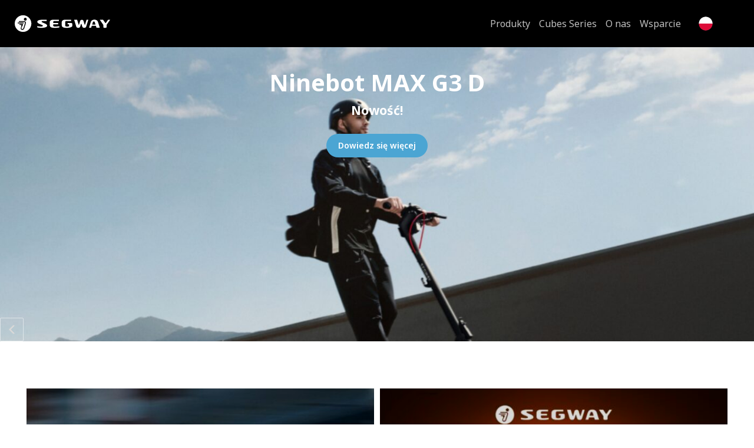

--- FILE ---
content_type: text/html
request_url: https://pl-pl.segway.com/
body_size: 12976
content:
<!DOCTYPE html>
<html lang="pl">
   <head>
      <!-- Google Tag Manager -->
      <script>(function(w,d,s,l,i){w[l]=w[l]||[];w[l].push({'gtm.start':
      new Date().getTime(),event:'gtm.js'});var f=d.getElementsByTagName(s)[0],
      j=d.createElement(s),dl=l!='dataLayer'?'&l='+l:'';j.async=true;j.src=
      'https://www.googletagmanager.com/gtm.js?id='+i+dl;f.parentNode.insertBefore(j,f);
      })(window,document,'script','dataLayer','GTM-WLS4GSM');</script>
      <!-- End Google Tag Manager -->
      
      <meta charset="UTF-8">
      <meta name="viewport" content="width=device-width, initial-scale=1.0">
      <meta http-equiv="X-UA-Compatible" content="ie=edge">

            
      <link rel="stylesheet" href="/assets/css/app.css?id=6278372ad0ffb63cf1ea6d8f8954df76">

      <link rel="preconnect" href="https://fonts.wirecdn.nl" crossorigin>
      <link rel="dns-prefetch" href="https://assets.segway-cdn.com/" >
      <link href="https://fonts.wirecdn.nl/g/styles/css2?family=Noto+Sans:ital,wght@0,100..900;1,100..900&display=swap" rel="stylesheet">

      <link rel="apple-touch-icon" sizes="180x180" href="/assets/favicon/apple-touch-icon.png">
      <link rel="icon" type="image/png" sizes="32x32" href="/assets/favicon/favicon-32x32.png">
      <link rel="icon" type="image/png" sizes="16x16" href="/assets/favicon/favicon-16x16.png">
      <meta name="msapplication-TileColor" content="#da532c">
      <meta name="theme-color" content="#ffffff">

               <!-- Hotjar Tracking Code for https://www.segway.com -->
         <script>
            (function(h,o,t,j,a,r){
            h.hj=h.hj||function(){(h.hj.q=h.hj.q||[]).push(arguments)};
            h._hjSettings={hjid:2705515,hjsv:6};
            a=o.getElementsByTagName('head')[0];
            r=o.createElement('script');r.async=1;
            r.src=t+h._hjSettings.hjid+j+h._hjSettings.hjsv;
            a.appendChild(r);
            })(window,document,'https://static.hotjar.com/c/hotjar-','.js?sv=');
         </script>
                  

<script type="text/javascript" data-cmp-ab="1" src="https://cdn.consentmanager.net/delivery/autoblocking/a66421d9816a3.js" data-cmp-host="b.delivery.consentmanager.net" data-cmp-cdn="cdn.consentmanager.net" data-cmp-codesrc="0"></script>                        
    <title>Home</title>
    <meta name="description" content="" />

    <meta property="fb:app_id" content="">
    <meta property="og:url" content="https://pl-pl.segway.com/" />
    <meta property="og:type" content="website" />
    <meta property="og:title" content="Home - Other countries - English" />
    <meta property="og:image" content="" />
    <meta property="og:image:width" content="1200" />
    <meta property="og:image:height" content="630" />
    <meta property="og:description" content="" />
    <meta property="og:site_name" content="Poland - Polish" />
    <meta property="og:locale" content="pl" />
    <meta property="og:locale:alternate" content="bs" />
    <meta property="og:locale:alternate" content="bg" />
    <meta property="og:locale:alternate" content="hr" />
    <meta property="og:locale:alternate" content="cs" />
    <meta property="og:locale:alternate" content="nl" />
    <meta property="og:locale:alternate" content="en" />
    <meta property="og:locale:alternate" content="fr" />
    <meta property="og:locale:alternate" content="de" />
    <meta property="og:locale:alternate" content="el" />
    <meta property="og:locale:alternate" content="he" />
    <meta property="og:locale:alternate" content="hu" />
    <meta property="og:locale:alternate" content="it" />
    <meta property="og:locale:alternate" content="mk" />
    <meta property="og:locale:alternate" content="pl" />
    <meta property="og:locale:alternate" content="pt" />
    <meta property="og:locale:alternate" content="ro" />
    <meta property="og:locale:alternate" content="sr" />
    <meta property="og:locale:alternate" content="sk" />
    <meta property="og:locale:alternate" content="es" />
    <meta property="og:locale:alternate" content="uk" />
    
        <meta name="twitter:card" content="summary_large_image" />
    <meta name="twitter:site" content="" />
    <meta name="twitter:url" content="https://pl-pl.segway.com/" />
    <meta name="twitter:title" content="Home - Other countries - English" />
    <meta name="twitter:description" content="" />
    <meta name="twitter:image" content="" />

    
    <link rel="home" href="https://pl-pl.segway.com/" />
    <link rel="canonical" href="https://pl-pl.segway.com/">

   </head>
   <body class="pl" dir="ltr">
      <!-- Google Tag Manager (noscript) -->
      <noscript><iframe src="https://www.googletagmanager.com/ns.html?id=GTM-WLS4GSM"
      height="0" width="0" style="display:none;visibility:hidden"></iframe></noscript>
      <!-- End Google Tag Manager (noscript) -->
            
<header class="page-header js-page-header">
	<div class="limiter wide">
		<nav class="page-nav">
			<a href="https://pl-pl.segway.com/" class="home-link">
				<svg id="Layer_1" class="inline-svg brand-logo icon" data-name="Layer 1" xmlns="http://www.w3.org/2000/svg" viewBox="0 0 573.29 99.99">
    <defs>
        <style>
            .cls-1 {
            fill: #fff;
            }
        </style>
    </defs>
    <path class="cls-1" d="M161.52,38.47c0-2.67,3.02-3.49,6.25-3.49h24.23v-7.82h-28.56c-9.83,0-27.88,2.18-27.88,11.95,0,13.89,33.68,17.01,33.68,23.59,0,2.68-3.33,4.99-10.87,4.99-5.16,0-14.28-.42-22.81-2.46v7.59c5.96,1.55,14.39,2.69,26.08,2.69,19.64,0,33.12-5.02,33.12-12.81,0-13.54-33.23-17.28-33.23-24.24M339.56,46.52h-21.93v7.82h5.89c1.53,0,2.82,1.25,2.82,2.82v5.55h0c0,2.68-2.63,4.99-10.16,4.99h-5.11c-5.52,0-7.83-3.53-7.83-6.41v-20.53c0-3.04,2.15-5.78,6.78-5.78h28.75v-7.83h-38.72c-8,0-17.78,4.63-17.78,15.75v16.08c0,15.95,17.94,16.56,29.73,16.56h1.54c19.63-.01,32.68-5.03,32.68-12.82v-9.63c0-3.63-2.91-6.56-6.63-6.56M422.23,56.77c-.18.48-.58.77-1.04.77s-.87-.3-1.03-.76c-.02-.07-7.23-22.96-7.23-22.96-1.26-4.01-5.2-6.66-9.58-6.66s-8.73,2.63-10,6.66c0,0-7.16,22.87-7.19,22.95-.18.48-.58.77-1.04.77s-.87-.3-1.03-.76c-.02-.07-9.26-29.62-9.26-29.62h-17.89l13.23,42.17c1.16,3.68,6.12,6.19,11.25,6.19s10.22-2.39,11.38-6.07l5.44-17.35c.16-.49.66-.91,1.28-.91s1.15.41,1.32.9l5.4,17.23c1.16,3.68,6.12,6.19,11.25,6.19s10.22-2.39,11.38-6.07l13.26-42.3h-10.63s-9.24,29.53-9.27,29.61M492.41,30.04c-3.99-2.66-8.81-3.75-13.73-3.75s-9.74,1.09-13.73,3.75c-4.17,2.78-6.86,7.38-8.26,11.77l-10.27,32.8h12.86l3.13-10c.15-.52.55-.91,1.21-.91h23.23c.59,0,.99.34,1.17.8l3.18,10.1h19.75l-10.28-32.8c-1.4-4.4-4.08-8.99-8.25-11.77M483.69,55.91h-16.92c-.87,0-1.38-.75-1.18-1.49l4.28-13.62c.68-2.17,2.92-3.4,5.16-3.4,2.94,0,5.04,1.79,5.64,3.7l4.17,13.33c.2.84-.38,1.49-1.14,1.49M560.82,27.19l-12.68,18.16c-.52.75-1.31,1.23-2.27,1.23-.85,0-1.69-.34-2.31-1.23l-12.68-18.16h-19.82l18.98,27.21h0c.93,1.25,2.22,2.86,2.22,4.67v11.56c0,1.97,1.38,3.51,2.99,4h0c1.78.56,4.22.9,6.91.9h.02c2.69,0,5.13-.34,6.91-.9h0c1.61-.49,2.99-2.03,2.99-4v-11.55c0-1.81,1.28-3.46,2.22-4.71l19-27.18h-12.47ZM231.1,61.28v-4.16c0-1.64,1.4-2.79,2.76-2.79h27.04v-7.82h-26.94c-1.47,0-2.85-1.12-2.85-2.86v-2.9c0-3.04,2.15-5.79,6.78-5.79h27.78v-7.82h-37.76c-8,0-17.78,4.63-17.78,15.75v16.08c0,15.95,17.94,16.57,29.73,16.57,12.52,0,23.09-.99,28.57-2.57v-7.6c-7.65,1.9-20.94,2.33-29.5,2.33-5.52,0-7.83-3.53-7.83-6.41"/>
    <path class="cls-1" d="M49.99,0C22.38,0,0,22.38,0,49.99s22.38,49.99,49.99,49.99,49.99-22.39,49.99-49.99S77.6,0,49.99,0M17.26,46.38c0-1.44,1.17-2.6,2.59-2.6h32.36c1.44,0,2.6,1.16,2.6,2.6s-1.16,2.59-2.6,2.59H19.86c-1.43,0-2.59-1.16-2.59-2.59M66.06,50.72s-7.62,24.38-9.13,29.16c-2.16,6.8-9.63,9.87-15.89,7.03-6.31-2.87-5.23-8.82-4.68-10.56l3.25-10.44c.88-2.83,1.14-4.44-.16-6.4-1.46-2.07-4.16-1.95-5.12-1.95h-3.74c-1.43,0-2.59-1.15-2.59-2.59s1.16-2.6,2.59-2.6h15.29c3.52,0,5.23,1.95,3.58,5.19l-8.21,16.23c-1.58,3.1-1.63,6.97,1.88,8.44,4.36,1.84,8.04-1.34,9.34-5.52.61-1.96,8.64-27.59,8.64-27.59.71-2.22,1.28-4.84-.12-6.84-1.31-1.86-4.21-1.94-5.18-1.94h-28.9c-1.44,0-2.59-1.16-2.59-2.6s1.16-2.6,2.59-2.6h28.95c1.11,0,6.24-.1,9.28,3.8,2.28,2.91,2.51,6.77.91,11.75M63.56,32.59c-4.82,0-8.72-3.91-8.72-8.72s3.91-8.72,8.72-8.72,8.72,3.91,8.72,8.72-3.9,8.72-8.72,8.72"/>
</svg>
			</a>
			<a href="https://pl-pl.segway.com/international" class="mobile-menu-language-link">
				<img src="/assets/img/flag-pl_pl.png" alt="Poland - Polish">
			</a>
			<div class="menu-toggle js-mobile-menu-toggle">
				<div class="burger">
					<div class="burger-inner">
						<span class="burger-line"></span>
						<span class="burger-line"></span>
						<span class="burger-line"></span>
						<span class="burger-line"></span>
					</div>
				</div>
			</div>

			<ul class="nav-menu js-nav-menu">
															<li class="nav-menu-item nav-menu-item-mega-submenu">
							<a href="javascript:" class="nav-menu-link has-sibling js-mobile-nav-link-trigger">Produkty</a>
							<ul class="mega-menu-container nav-submenu js-nav-submenu">
								<li>
									<div class="limiter">
										<div class="mega-menu">
											<ul class="mega-menu-sidebar">
												<li>
													<a href="javascript:" class="nav-submenu-back-link js-mobile-nav-back-link-trigger"><svg class="icon" width="20" height="16" xmlns="http://www.w3.org/2000/svg">
  <path d="M11.441 15.663a1.167 1.167 0 010-1.617l4.772-4.91H1.112C.498 9.136 0 8.624 0 7.992c0-.632.498-1.144 1.112-1.144h15.101l-4.772-4.91a1.167 1.167 0 01.014-1.603 1.09 1.09 0 011.558-.014l6.67 6.862c.075.078.14.167.19.265l.012.021v.006l.007.016.007.014v.009l.009.02c.126.3.122.64-.01.935l-.001.026v.01l-.006.013-.008.015v.01l-.008.016v.006l-.012.018-.012.02-.013.02-.013.02-.04.035-.012.016v.007l-.01.014-.01.012-.007.008-.017.02-.044.048-6.67 6.862a1.09 1.09 0 01-1.572 0l-.002-.002z" fill-rule="evenodd"/>
</svg>

														Go back</a>
												</li>
												<li class="nav-submenu-item">
													<span class="nav-submenu-title">Produkty</span>
												</li>

																									<li class="nav-submenu-item js-collapsible-menu">
														<a class="active mega-menu-sidebar-link js-collapsible-menu-header js-collapsible-menu-toggle" href="javascript:" data-menu-id="1-1">
															<span>Hulajnogi KickScooter Premium</span>
															<svg class="arrow-icon desktop-icon" width="20" height="16" xmlns="http://www.w3.org/2000/svg">
  <path d="M11.441 15.663a1.167 1.167 0 010-1.617l4.772-4.91H1.112C.498 9.136 0 8.624 0 7.992c0-.632.498-1.144 1.112-1.144h15.101l-4.772-4.91a1.167 1.167 0 01.014-1.603 1.09 1.09 0 011.558-.014l6.67 6.862c.075.078.14.167.19.265l.012.021v.006l.007.016.007.014v.009l.009.02c.126.3.122.64-.01.935l-.001.026v.01l-.006.013-.008.015v.01l-.008.016v.006l-.012.018-.012.02-.013.02-.013.02-.04.035-.012.016v.007l-.01.014-.01.012-.007.008-.017.02-.044.048-6.67 6.862a1.09 1.09 0 01-1.572 0l-.002-.002z" fill-rule="evenodd"/>
</svg>

															<div class="plus mobile-icon"></div>
														</a>
														<ul data-collapsed="true" style="height: 0px;" class="mega-menu-sidebar-product js-collapsible-menu-body">
																															<li>
																	<a href="https://pl-pl.segway.com/products/gt3-pro">
																																					<img src="https://assets.segway-cdn.com/Product-Pictures/_product_small/GT3-Pro-side-view.png" alt="SEGWAY GT3 Pro"/>
																																				<span>SEGWAY GT3 Pro</span>
																	</a>
																</li>
																															<li>
																	<a href="https://pl-pl.segway.com/products/gt3-d">
																																					<img src="https://assets.segway-cdn.com/Product-Pictures/_product_small/GT3-side-view.png" alt="SEGWAY GT3 D"/>
																																				<span>SEGWAY GT3 D</span>
																	</a>
																</li>
																															<li>
																	<a href="https://pl-pl.segway.com/products/segway-kickscooter-p65i">
																																					<img src="https://assets.segway-cdn.com/Product-Pictures/_product_small/Segway-KickScooter-P65D_Product-picture.png" alt="P65I"/>
																																				<span>P65I</span>
																	</a>
																</li>
																															<li>
																	<a href="https://pl-pl.segway.com/products/segway-kickscooter-gt2">
																																					<img src="https://assets.segway-cdn.com/Product-Pictures/_product_small/Segway-KickScooter-GT2P_Product-picture.png" alt="GT2P"/>
																																				<span>GT2P</span>
																	</a>
																</li>
																															<li>
																	<a href="https://pl-pl.segway.com/products/segway-kickscooter-gt1d">
																																					<img src="https://assets.segway-cdn.com/Product-Pictures/_product_small/Segway-KickScooter-GT1_Product-picture.png" alt="GT1D"/>
																																				<span>GT1D</span>
																	</a>
																</li>
																													</ul>
													</li>
																									<li class="nav-submenu-item js-collapsible-menu">
														<a class=" mega-menu-sidebar-link js-collapsible-menu-header js-collapsible-menu-toggle" href="javascript:" data-menu-id="1-2">
															<span>Wszystkie hulajnogi KickScooter</span>
															<svg class="arrow-icon desktop-icon" width="20" height="16" xmlns="http://www.w3.org/2000/svg">
  <path d="M11.441 15.663a1.167 1.167 0 010-1.617l4.772-4.91H1.112C.498 9.136 0 8.624 0 7.992c0-.632.498-1.144 1.112-1.144h15.101l-4.772-4.91a1.167 1.167 0 01.014-1.603 1.09 1.09 0 011.558-.014l6.67 6.862c.075.078.14.167.19.265l.012.021v.006l.007.016.007.014v.009l.009.02c.126.3.122.64-.01.935l-.001.026v.01l-.006.013-.008.015v.01l-.008.016v.006l-.012.018-.012.02-.013.02-.013.02-.04.035-.012.016v.007l-.01.014-.01.012-.007.008-.017.02-.044.048-6.67 6.862a1.09 1.09 0 01-1.572 0l-.002-.002z" fill-rule="evenodd"/>
</svg>

															<div class="plus mobile-icon"></div>
														</a>
														<ul data-collapsed="true" style="height: 0px;" class="mega-menu-sidebar-product js-collapsible-menu-body">
																															<li>
																	<a href="https://pl-pl.segway.com/products/max-g3-d">
																																					<img src="https://assets.segway-cdn.com/Product-Pictures/_product_small/MAX-G3-side-view.png" alt="Ninebot MAX G3 D"/>
																																				<span>Ninebot MAX G3 D</span>
																	</a>
																</li>
																															<li>
																	<a href="https://pl-pl.segway.com/products/f3-pro-d">
																																					<img src="https://assets.segway-cdn.com/Product-Pictures/_product_small/F3-Pro-side-view.png" alt="Ninebot F3 Pro D"/>
																																				<span>Ninebot F3 Pro D</span>
																	</a>
																</li>
																															<li>
																	<a href="https://pl-pl.segway.com/products/f3-d">
																																					<img src="https://assets.segway-cdn.com/Product-Pictures/_product_small/F3-side-view.png" alt="Ninebot F3 D"/>
																																				<span>Ninebot F3 D</span>
																	</a>
																</li>
																															<li>
																	<a href="https://pl-pl.segway.com/products/e3-pro-d">
																																					<img src="https://assets.segway-cdn.com/Product-Pictures/_product_small/E3-side-view.png" alt="Ninebot E3 Pro D"/>
																																				<span>Ninebot E3 Pro D</span>
																	</a>
																</li>
																															<li>
																	<a href="https://pl-pl.segway.com/products/e3-d">
																																					<img src="https://assets.segway-cdn.com/Product-Pictures/_product_small/E3-side-view.png" alt="Ninebot E3 D"/>
																																				<span>Ninebot E3 D</span>
																	</a>
																</li>
																															<li>
																	<a href="https://pl-pl.segway.com/products/f2-pro-ii-d">
																																					<img src="https://assets.segway-cdn.com/Product-Pictures/_product_small/F2-Pro-II-side-view_2025-01-07-150521_dzxc.png" alt="F2 Pro D II"/>
																																				<span>F2 Pro D II</span>
																	</a>
																</li>
																															<li>
																	<a href="https://pl-pl.segway.com/products/f2-d-ii">
																																					<img src="https://assets.segway-cdn.com/Product-Pictures/_product_small/F2-Pro-II-side-view.png" alt="F2 D II"/>
																																				<span>F2 D II</span>
																	</a>
																</li>
																															<li>
																	<a href="https://pl-pl.segway.com/products/zt3-pro-d">
																																					<img src="https://assets.segway-cdn.com/Product-Pictures/_product_small/ZT3-Pro_Side-View.png" alt="ZT3 Pro D"/>
																																				<span>ZT3 Pro D</span>
																	</a>
																</li>
																															<li>
																	<a href="https://pl-pl.segway.com/products/e2-d-ii-2-2">
																																					<img src="https://assets.segway-cdn.com/Product-Pictures/_product_small/E2-Plus-E-II-side-view.png" alt="E2 D II"/>
																																				<span>E2 D II</span>
																	</a>
																</li>
																															<li>
																	<a href="https://pl-pl.segway.com/products/e2-plus-e-ii">
																																					<img src="https://assets.segway-cdn.com/Product-Pictures/_product_small/E2-Plus-E-II-side-view.png" alt="E2 Plus E II"/>
																																				<span>E2 Plus E II</span>
																	</a>
																</li>
																															<li>
																	<a href="https://pl-pl.segway.com/products/e2-e-ii">
																																					<img src="https://assets.segway-cdn.com/Product-Pictures/_product_small/E2-Plus-E-II-side-view.png" alt="E2 E II"/>
																																				<span>E2 E II</span>
																	</a>
																</li>
																															<li>
																	<a href="https://pl-pl.segway.com/products/ninebot-kickscooter-max-g2e-powered-by-segway">
																																					<img src="https://assets.segway-cdn.com/Product-Pictures/_product_small/MAX-G2.png" alt="MAX G2 E"/>
																																				<span>MAX G2 E</span>
																	</a>
																</li>
																															<li>
																	<a href="https://pl-pl.segway.com/products/max-g2-d">
																																					<img src="https://assets.segway-cdn.com/Product-Pictures/_product_small/MAX-G2.png" alt="MAX G2 D"/>
																																				<span>MAX G2 D</span>
																	</a>
																</li>
																															<li>
																	<a href="https://pl-pl.segway.com/products/f2-pro-d">
																																					<img src="https://assets.segway-cdn.com/Product-Pictures/_product_small/KickScooter-F2-Pro_Product-picture-website.png" alt="F2 Pro D"/>
																																				<span>F2 Pro D</span>
																	</a>
																</li>
																															<li>
																	<a href="https://pl-pl.segway.com/products/f2-plus-d">
																																					<img src="https://assets.segway-cdn.com/Product-Pictures/_product_small/KickScooter-F2-Plus_Product-picture-website.png" alt="F2 Plus D"/>
																																				<span>F2 Plus D</span>
																	</a>
																</li>
																															<li>
																	<a href="https://pl-pl.segway.com/products/f2-d">
																																					<img src="https://assets.segway-cdn.com/Product-Pictures/_product_small/KickScooter-F2_product-picture-website.png" alt="F2 D"/>
																																				<span>F2 D</span>
																	</a>
																</li>
																															<li>
																	<a href="https://pl-pl.segway.com/products/e2-pro-d">
																																					<img src="https://assets.segway-cdn.com/Product-Pictures/_product_small/Ninebot-KickScooter-E2-Pro_Product-picture-360-1-720x405_72.png" alt="E2 Pro D"/>
																																				<span>E2 Pro D</span>
																	</a>
																</li>
																															<li>
																	<a href="https://pl-pl.segway.com/products/ninebot-kickscooter-e2-d-powered-by-segway">
																																					<img src="https://assets.segway-cdn.com/Product-Pictures/_product_small/KickScooter-E2D_Product-picture_360-side-view-720x540_72.png" alt="E2 D"/>
																																				<span>E2 D</span>
																	</a>
																</li>
																															<li>
																	<a href="https://pl-pl.segway.com/products/segway-kickscooter-p65i">
																																					<img src="https://assets.segway-cdn.com/Product-Pictures/_product_small/Segway-KickScooter-P65D_Product-picture.png" alt="P65I"/>
																																				<span>P65I</span>
																	</a>
																</li>
																															<li>
																	<a href="https://pl-pl.segway.com/products/segway-kickscooter-gt2">
																																					<img src="https://assets.segway-cdn.com/Product-Pictures/_product_small/Segway-KickScooter-GT2P_Product-picture.png" alt="GT2P"/>
																																				<span>GT2P</span>
																	</a>
																</li>
																															<li>
																	<a href="https://pl-pl.segway.com/products/segway-kickscooter-gt1d">
																																					<img src="https://assets.segway-cdn.com/Product-Pictures/_product_small/Segway-KickScooter-GT1_Product-picture.png" alt="GT1D"/>
																																				<span>GT1D</span>
																	</a>
																</li>
																															<li>
																	<a href="https://pl-pl.segway.com/products/ninebot-kickscooter-f20d-powered-by-segway">
																																					<img src="https://assets.segway-cdn.com/Product-Pictures/_product_small/F20D-F25E_Product-picture_360-side-view.png" alt="F20D"/>
																																				<span>F20D</span>
																	</a>
																</li>
																															<li>
																	<a href="https://pl-pl.segway.com/products/ninebot-kickscooter-f30d-powered-by-segway">
																																					<img src="https://assets.segway-cdn.com/Product-Pictures/_product_small/F30D-F30E_Product-pictures_360-side-view.png" alt="F30D"/>
																																				<span>F30D</span>
																	</a>
																</li>
																															<li>
																	<a href="https://pl-pl.segway.com/products/ninebot-kickscooter-f40d-powered-by-segway">
																																					<img src="https://assets.segway-cdn.com/Product-Pictures/_product_small/F40D-F40E_Product-picture_360-side-view.png" alt="F40D II"/>
																																				<span>F40D II</span>
																	</a>
																</li>
																															<li>
																	<a href="https://pl-pl.segway.com/products/ninebot-kickscooter-d-series-1">
																																					<img src="https://assets.segway-cdn.com/Product-Pictures/_product_small/Ninebot-KickScooter-D38_Product-pictures_Side-view-2140x2140_72.png" alt="Serii D"/>
																																				<span>Serii D</span>
																	</a>
																</li>
																															<li>
																	<a href="https://pl-pl.segway.com/products/ninebot-kickscooter-max-g30d-2">
																																					<img src="https://assets.segway-cdn.com/Product-Pictures/_product_small/MAX-G30D-II_Product-pictures_-2.png" alt="MAX G30D II"/>
																																				<span>MAX G30D II</span>
																	</a>
																</li>
																															<li>
																	<a href="https://pl-pl.segway.com/products/ninebot-kickscooter-max-g30ld-powered-by-segway">
																																					<img src="https://assets.segway-cdn.com/Product-Pictures/_product_small/MAX-G30LD_Product-picture.png" alt="MAX G30LD"/>
																																				<span>MAX G30LD</span>
																	</a>
																</li>
																															<li>
																	<a href="https://pl-pl.segway.com/products/ninebot-kickscooter-e45d-powered-by-segway">
																																					<img src="https://assets.segway-cdn.com/Product-Pictures/_product_small/E45D_product-picture.png" alt="E45D"/>
																																				<span>E45D</span>
																	</a>
																</li>
																															<li>
																	<a href="https://pl-pl.segway.com/products/ninebot-kickscooter-e25d-powered-by-segway-1">
																																					<img src="https://assets.segway-cdn.com/Product-Pictures/_product_small/E25D_product-picture.png" alt="E25D"/>
																																				<span>E25D</span>
																	</a>
																</li>
																															<li>
																	<a href="https://pl-pl.segway.com/products/ninebot-kickscooter-e22d-powered-by-segway-1">
																																					<img src="https://assets.segway-cdn.com/Product-Pictures/_product_small/E22D_Product-picture.png" alt="E22D"/>
																																				<span>E22D</span>
																	</a>
																</li>
																															<li>
																	<a href="https://pl-pl.segway.com/products/ninebot-kickscooter-air-t15e-powered-by-segway-1">
																																					<img src="https://assets.segway-cdn.com/Product-Pictures/_product_small/Air-T15D_Product-picture_Side-view.png" alt="Air T15D"/>
																																				<span>Air T15D</span>
																	</a>
																</li>
																													</ul>
													</li>
																									<li class="nav-submenu-item js-collapsible-menu">
														<a class=" mega-menu-sidebar-link js-collapsible-menu-header js-collapsible-menu-toggle" href="javascript:" data-menu-id="1-3">
															<span>Dziecięca KickScooters</span>
															<svg class="arrow-icon desktop-icon" width="20" height="16" xmlns="http://www.w3.org/2000/svg">
  <path d="M11.441 15.663a1.167 1.167 0 010-1.617l4.772-4.91H1.112C.498 9.136 0 8.624 0 7.992c0-.632.498-1.144 1.112-1.144h15.101l-4.772-4.91a1.167 1.167 0 01.014-1.603 1.09 1.09 0 011.558-.014l6.67 6.862c.075.078.14.167.19.265l.012.021v.006l.007.016.007.014v.009l.009.02c.126.3.122.64-.01.935l-.001.026v.01l-.006.013-.008.015v.01l-.008.016v.006l-.012.018-.012.02-.013.02-.013.02-.04.035-.012.016v.007l-.01.014-.01.012-.007.008-.017.02-.044.048-6.67 6.862a1.09 1.09 0 01-1.572 0l-.002-.002z" fill-rule="evenodd"/>
</svg>

															<div class="plus mobile-icon"></div>
														</a>
														<ul data-collapsed="true" style="height: 0px;" class="mega-menu-sidebar-product js-collapsible-menu-body">
																															<li>
																	<a href="https://pl-pl.segway.com/products/c2-lite">
																																					<img src="https://assets.segway-cdn.com/Product-Pictures/_product_small/C2-Lite__Side-view.png" alt="C2 Lite"/>
																																				<span>C2 Lite</span>
																	</a>
																</li>
																															<li>
																	<a href="https://pl-pl.segway.com/products/ninebot-kickscooter-c2-powered-by-segway">
																																					<img src="https://assets.segway-cdn.com/Product-Pictures/_product_small/KickScooter-C2_Product-picture-website.png" alt="C2"/>
																																				<span>C2</span>
																	</a>
																</li>
																															<li>
																	<a href="https://pl-pl.segway.com/products/ninebot-kickscooter-c2-pro-powered-by-segway">
																																					<img src="https://assets.segway-cdn.com/Product-Pictures/_product_small/KickScooter-C2-Pro_Product-picture-website.png" alt="C2 Pro"/>
																																				<span>C2 Pro</span>
																	</a>
																</li>
																															<li>
																	<a href="https://pl-pl.segway.com/products/ninebot-ekickscooter-zing-c8-c10-powered-by-segway">
																																					<img src="https://assets.segway-cdn.com/Product-Pictures/_product_small/ZING-C8-C10_Product-picture.png" alt="ZING C8 i ZING C10"/>
																																				<span>ZING C8 i ZING C10</span>
																	</a>
																</li>
																															<li>
																	<a href="https://pl-pl.segway.com/products/ninebot-ekickscooter-zing-c15e-powered-by-segway">
																																					<img src="https://assets.segway-cdn.com/Product-Pictures/_product_small/ZING-C15E_Product-picture_website.png" alt="ZING C15E"/>
																																				<span>ZING C15E</span>
																	</a>
																</li>
																															<li>
																	<a href="https://pl-pl.segway.com/products/ninebot-ekickscooter-zing-c20-powered-by-segway">
																																					<img src="https://assets.segway-cdn.com/Product-Pages/KickScooters/KickScooter-ZING-C20/_product_small/eKickScooter-ZING-C20_Product-picture_360-side-view-3-2140x967_72.png" alt="ZING C20"/>
																																				<span>ZING C20</span>
																	</a>
																</li>
																															<li>
																	<a href="https://pl-pl.segway.com/products/ninebot-ekickscooter-zing-a6-powered-by-segway">
																																					<img src="https://assets.segway-cdn.com/Product-Pages/KickScooters/KickScooter-ZING-A6/_product_small/Ninebot-eKickScooter-ZING-A6_Product-picture_360-side-view-2-2140x904_72-1.png" alt="ZING A6"/>
																																				<span>ZING A6</span>
																	</a>
																</li>
																															<li>
																	<a href="https://pl-pl.segway.com/products/ninebot-ekickscooter-zing-e8">
																																					<img src="https://assets.segway-cdn.com/Product-Pictures/_product_small/E8_product-picture2.png" alt="ZING E8"/>
																																				<span>ZING E8</span>
																	</a>
																</li>
																															<li>
																	<a href="https://pl-pl.segway.com/products/ninebot-ekickscooter-zing-e10-powered-by-segway">
																																					<img src="https://assets.segway-cdn.com/Product-Pictures/_product_small/ZING-E10_Product-picture3.png" alt="ZING E10"/>
																																				<span>ZING E10</span>
																	</a>
																</li>
																													</ul>
													</li>
																									<li class="nav-submenu-item js-collapsible-menu">
														<a class=" mega-menu-sidebar-link js-collapsible-menu-header js-collapsible-menu-toggle" href="javascript:" data-menu-id="1-5">
															<span>Akcesoria</span>
															<svg class="arrow-icon desktop-icon" width="20" height="16" xmlns="http://www.w3.org/2000/svg">
  <path d="M11.441 15.663a1.167 1.167 0 010-1.617l4.772-4.91H1.112C.498 9.136 0 8.624 0 7.992c0-.632.498-1.144 1.112-1.144h15.101l-4.772-4.91a1.167 1.167 0 01.014-1.603 1.09 1.09 0 011.558-.014l6.67 6.862c.075.078.14.167.19.265l.012.021v.006l.007.016.007.014v.009l.009.02c.126.3.122.64-.01.935l-.001.026v.01l-.006.013-.008.015v.01l-.008.016v.006l-.012.018-.012.02-.013.02-.013.02-.04.035-.012.016v.007l-.01.014-.01.012-.007.008-.017.02-.044.048-6.67 6.862a1.09 1.09 0 01-1.572 0l-.002-.002z" fill-rule="evenodd"/>
</svg>

															<div class="plus mobile-icon"></div>
														</a>
														<ul data-collapsed="true" style="height: 0px;" class="mega-menu-sidebar-product js-collapsible-menu-body">
																															<li>
																	<a href="https://pl-pl.segway.com/products/ninebot-kickscooter-external-battery-es-e22-e45">
																																					<img src="https://assets.segway-cdn.com/ACCESSORIES/Additional-Battery-ES-E22-E45/_product_small/ES-E22-E45-Additional-battery_Product-picture3.png" alt="Bateria zewnętrzna Ninebot KickScooter ES/E22E/E45E"/>
																																				<span>Bateria zewnętrzna Ninebot KickScooter ES/E22E/E45E</span>
																	</a>
																</li>
																															<li>
																	<a href="https://pl-pl.segway.com/products/ninebot-kickscooter-external-battery-e25">
																																					<img src="https://assets.segway-cdn.com/ACCESSORIES/Additional-Battery-E25/_product_small/E25_Additional-battery_Product-picture.png" alt="Bateria zewnętrzna Ninebot KickScooter E25"/>
																																				<span>Bateria zewnętrzna Ninebot KickScooter E25</span>
																	</a>
																</li>
																															<li>
																	<a href="https://pl-pl.segway.com/products/ninebot-by-segway-kickscooter-helmet-adult">
																																					<img src="https://assets.segway-cdn.com/ACCESSORIES/Helmet-Adult/_product_small/Ninebot-helmet_3-colours_space.png" alt="Kask Ninebot"/>
																																				<span>Kask Ninebot</span>
																	</a>
																</li>
																															<li>
																	<a href="https://pl-pl.segway.com/products/segway-kids-helmet">
																																					<img src="https://assets.segway-cdn.com/ACCESSORIES/Helmet-Kids/_product_small/Segway-Kids-Helmet.png" alt="Segway Kask dziecięcy"/>
																																				<span>Segway Kask dziecięcy</span>
																	</a>
																</li>
																															<li>
																	<a href="https://pl-pl.segway.com/products/ninebot-kickscooter-front-bag">
																																					<img src="https://assets.segway-cdn.com/ACCESSORIES/KickScooter-Frontbag/_product_small/KickScooter-Frontbag-Product-Picture.jpg" alt="Ninebot przednia torba do hulajnogi elektrycznej"/>
																																				<span>Ninebot przednia torba do hulajnogi elektrycznej</span>
																	</a>
																</li>
																															<li>
																	<a href="https://pl-pl.segway.com/products/ninebot-commuter-backpack">
																																					<img src="https://assets.segway-cdn.com/ACCESSORIES/Commuter-Backpack/_product_small/Ninebot-Travel-backpack_Product-picture_Transparent.png" alt="Ninebot Plecak"/>
																																				<span>Ninebot Plecak</span>
																	</a>
																</li>
																															<li>
																	<a href="https://pl-pl.segway.com/products/ninebot-phone-holder">
																																					<img src="https://assets.segway-cdn.com/ACCESSORIES/Phone-Holder-Square/_product_small/Ninebot-KickScooter-phone-holder-Product-picture.png" alt="Uchwyt na telefon Ninebot"/>
																																				<span>Uchwyt na telefon Ninebot</span>
																	</a>
																</li>
																															<li>
																	<a href="https://pl-pl.segway.com/products/ninebot-5a-external-fast-charger-for-max-kickscooters">
																																					<img src="https://assets.segway-cdn.com/_product_small/KickScooter-5A-product-picture_2021-05-06-073521.png" alt="Ninebot Zewnętrzna szybka ładowarka 5A dla KickScooterów"/>
																																				<span>Ninebot Zewnętrzna szybka ładowarka 5A dla KickScooterów</span>
																	</a>
																</li>
																															<li>
																	<a href="https://pl-pl.segway.com/products/ninebot-kickscooter-charger">
																																					<img src="https://assets.segway-cdn.com/ACCESSORIES/KickScooter-Charger/_product_small/KickScooter-Charger-product-picture.jpg" alt="Ładowarka do hulajnogi elektrycznej Ninebot"/>
																																				<span>Ładowarka do hulajnogi elektrycznej Ninebot</span>
																	</a>
																</li>
																															<li>
																	<a href="https://pl-pl.segway.com/products/kickscooter-password-lock">
																																					<img src="https://assets.segway-cdn.com/ACCESSORIES/KickScooter-Password-Lock/_product_small/Kick-Scooter-Lock-Product-Picture.jpg" alt="Zabezpieczenie do hulajnogi elektrycznej"/>
																																				<span>Zabezpieczenie do hulajnogi elektrycznej</span>
																	</a>
																</li>
																															<li>
																	<a href="https://pl-pl.segway.com/products/ninebot-kickscooter-front-bag-1">
																																					<img src="https://assets.segway-cdn.com/ACCESSORIES/NEW-Front-Bag/_product_small/Accessory_KickScooter-Front-bag_Product-picture_Front-view_bigger.png" alt="Torba przednia do hulajnogi KickScooter"/>
																																				<span>Torba przednia do hulajnogi KickScooter</span>
																	</a>
																</li>
																															<li>
																	<a href="https://pl-pl.segway.com/products/indicator-accessory-for-ninebot-kickscooter">
																																					<img src="https://assets.segway-cdn.com/ACCESSORIES/Indicator-accessory-KickScooter/_product_small/Indicator-accessory_Product-pictures-1.png" alt="Kierunkowskazy do hulajnogi KickScooter Ninebot"/>
																																				<span>Kierunkowskazy do hulajnogi KickScooter Ninebot</span>
																	</a>
																</li>
																													</ul>
													</li>
																									<li class="nav-submenu-item js-collapsible-menu">
														<a class=" mega-menu-sidebar-link js-collapsible-menu-header js-collapsible-menu-toggle" href="javascript:" data-menu-id="1-6">
															<span>Inne produkty</span>
															<svg class="arrow-icon desktop-icon" width="20" height="16" xmlns="http://www.w3.org/2000/svg">
  <path d="M11.441 15.663a1.167 1.167 0 010-1.617l4.772-4.91H1.112C.498 9.136 0 8.624 0 7.992c0-.632.498-1.144 1.112-1.144h15.101l-4.772-4.91a1.167 1.167 0 01.014-1.603 1.09 1.09 0 011.558-.014l6.67 6.862c.075.078.14.167.19.265l.012.021v.006l.007.016.007.014v.009l.009.02c.126.3.122.64-.01.935l-.001.026v.01l-.006.013-.008.015v.01l-.008.016v.006l-.012.018-.012.02-.013.02-.013.02-.04.035-.012.016v.007l-.01.014-.01.012-.007.008-.017.02-.044.048-6.67 6.862a1.09 1.09 0 01-1.572 0l-.002-.002z" fill-rule="evenodd"/>
</svg>

															<div class="plus mobile-icon"></div>
														</a>
														<ul data-collapsed="true" style="height: 0px;" class="mega-menu-sidebar-product js-collapsible-menu-body">
																															<li>
																	<a href="https://pl-pl.segway.com/products/segway-gokart-pro-2">
																																					<img src="https://assets.segway-cdn.com/Product-Pictures/_product_small/Gokart-PRO-2-Website.png" alt="Segway Gokart PRO 2"/>
																																				<span>Segway Gokart PRO 2</span>
																	</a>
																</li>
																															<li>
																	<a href="https://pl-pl.segway.com/products/ninebot-gokart-pro">
																																					<img src="https://assets.segway-cdn.com/Product-Pictures/_product_small/Ninebot-Gokart-Pro_Product-picture_-8.png" alt="Ninebot Gokart PRO"/>
																																				<span>Ninebot Gokart PRO</span>
																	</a>
																</li>
																															<li>
																	<a href="https://pl-pl.segway.com/products/drift-w1">
																																					<img src="https://assets.segway-cdn.com/Product-Pictures/_product_small/drift-w1.png" alt="Segway Drift W1"/>
																																				<span>Segway Drift W1</span>
																	</a>
																</li>
																															<li>
																	<a href="https://pl-pl.segway.com/products/ninebot-by-segway-one-s2">
																																					<img src="https://assets.segway-cdn.com/Product-Pictures/_product_small/one-s2.png" alt="Ninebot One S2"/>
																																				<span>Ninebot One S2</span>
																	</a>
																</li>
																															<li>
																	<a href="https://pl-pl.segway.com/products/ninebot-by-segway-z10">
																																					<img src="https://assets.segway-cdn.com/Product-Pictures/_product_small/z10.png" alt="Ninebot Z10"/>
																																				<span>Ninebot Z10</span>
																	</a>
																</li>
																													</ul>
													</li>
																							</ul>
											<div class="mega-menu-content js-mega-menu-content">
																									<div class="active mega-menu-content-item" data-menu-id="1-1">
														<span class="mega-menu-category-header">
															<a href="https://pl-pl.segway.com/premium-kickscooters">Hulajnogi KickScooter Premium</a>
														</span>
														<ul class="mega-menu-product-grid">
																															<li>
																	<a class="mega-menu-product-link" href="https://pl-pl.segway.com/products/gt3-pro">
																																					<span class="new-product-label">New</span>
																																																							<img src="https://assets.segway-cdn.com/Product-Pictures/_product_small/GT3-Pro-side-view.png" alt="SEGWAY GT3 Pro"/>
																																				<span>SEGWAY GT3 Pro</span>
																	</a>
																</li>
																															<li>
																	<a class="mega-menu-product-link" href="https://pl-pl.segway.com/products/gt3-d">
																																					<span class="new-product-label">New</span>
																																																							<img src="https://assets.segway-cdn.com/Product-Pictures/_product_small/GT3-side-view.png" alt="SEGWAY GT3 D"/>
																																				<span>SEGWAY GT3 D</span>
																	</a>
																</li>
																															<li>
																	<a class="mega-menu-product-link" href="https://pl-pl.segway.com/products/segway-kickscooter-p65i">
																																																							<img src="https://assets.segway-cdn.com/Product-Pictures/_product_small/Segway-KickScooter-P65D_Product-picture.png" alt="P65I"/>
																																				<span>P65I</span>
																	</a>
																</li>
																															<li>
																	<a class="mega-menu-product-link" href="https://pl-pl.segway.com/products/segway-kickscooter-gt2">
																																																							<img src="https://assets.segway-cdn.com/Product-Pictures/_product_small/Segway-KickScooter-GT2P_Product-picture.png" alt="GT2P"/>
																																				<span>GT2P</span>
																	</a>
																</li>
																															<li>
																	<a class="mega-menu-product-link" href="https://pl-pl.segway.com/products/segway-kickscooter-gt1d">
																																																							<img src="https://assets.segway-cdn.com/Product-Pictures/_product_small/Segway-KickScooter-GT1_Product-picture.png" alt="GT1D"/>
																																				<span>GT1D</span>
																	</a>
																</li>
																													</ul>
													</div>
																									<div class=" mega-menu-content-item" data-menu-id="1-2">
														<span class="mega-menu-category-header">
															<a href="https://pl-pl.segway.com/kickscooter-comparison">Wszystkie hulajnogi KickScooter</a>
														</span>
														<ul class="mega-menu-product-grid">
																															<li>
																	<a class="mega-menu-product-link" href="https://pl-pl.segway.com/products/max-g3-d">
																																					<span class="new-product-label">New</span>
																																																							<img src="https://assets.segway-cdn.com/Product-Pictures/_product_small/MAX-G3-side-view.png" alt="Ninebot MAX G3 D"/>
																																				<span>Ninebot MAX G3 D</span>
																	</a>
																</li>
																															<li>
																	<a class="mega-menu-product-link" href="https://pl-pl.segway.com/products/f3-pro-d">
																																					<span class="new-product-label">New</span>
																																																							<img src="https://assets.segway-cdn.com/Product-Pictures/_product_small/F3-Pro-side-view.png" alt="Ninebot F3 Pro D"/>
																																				<span>Ninebot F3 Pro D</span>
																	</a>
																</li>
																															<li>
																	<a class="mega-menu-product-link" href="https://pl-pl.segway.com/products/f3-d">
																																					<span class="new-product-label">New</span>
																																																							<img src="https://assets.segway-cdn.com/Product-Pictures/_product_small/F3-side-view.png" alt="Ninebot F3 D"/>
																																				<span>Ninebot F3 D</span>
																	</a>
																</li>
																															<li>
																	<a class="mega-menu-product-link" href="https://pl-pl.segway.com/products/e3-pro-d">
																																					<span class="new-product-label">New</span>
																																																							<img src="https://assets.segway-cdn.com/Product-Pictures/_product_small/E3-side-view.png" alt="Ninebot E3 Pro D"/>
																																				<span>Ninebot E3 Pro D</span>
																	</a>
																</li>
																															<li>
																	<a class="mega-menu-product-link" href="https://pl-pl.segway.com/products/e3-d">
																																					<span class="new-product-label">New</span>
																																																							<img src="https://assets.segway-cdn.com/Product-Pictures/_product_small/E3-side-view.png" alt="Ninebot E3 D"/>
																																				<span>Ninebot E3 D</span>
																	</a>
																</li>
																															<li>
																	<a class="mega-menu-product-link" href="https://pl-pl.segway.com/products/f2-pro-ii-d">
																																					<span class="new-product-label">New</span>
																																																							<img src="https://assets.segway-cdn.com/Product-Pictures/_product_small/F2-Pro-II-side-view_2025-01-07-150521_dzxc.png" alt="F2 Pro D II"/>
																																				<span>F2 Pro D II</span>
																	</a>
																</li>
																															<li>
																	<a class="mega-menu-product-link" href="https://pl-pl.segway.com/products/f2-d-ii">
																																					<span class="new-product-label">New</span>
																																																							<img src="https://assets.segway-cdn.com/Product-Pictures/_product_small/F2-Pro-II-side-view.png" alt="F2 D II"/>
																																				<span>F2 D II</span>
																	</a>
																</li>
																															<li>
																	<a class="mega-menu-product-link" href="https://pl-pl.segway.com/products/zt3-pro-d">
																																																							<img src="https://assets.segway-cdn.com/Product-Pictures/_product_small/ZT3-Pro_Side-View.png" alt="ZT3 Pro D"/>
																																				<span>ZT3 Pro D</span>
																	</a>
																</li>
																															<li>
																	<a class="mega-menu-product-link" href="https://pl-pl.segway.com/products/e2-d-ii-2-2">
																																																							<img src="https://assets.segway-cdn.com/Product-Pictures/_product_small/E2-Plus-E-II-side-view.png" alt="E2 D II"/>
																																				<span>E2 D II</span>
																	</a>
																</li>
																															<li>
																	<a class="mega-menu-product-link" href="https://pl-pl.segway.com/products/e2-plus-e-ii">
																																																							<img src="https://assets.segway-cdn.com/Product-Pictures/_product_small/E2-Plus-E-II-side-view.png" alt="E2 Plus E II"/>
																																				<span>E2 Plus E II</span>
																	</a>
																</li>
																															<li>
																	<a class="mega-menu-product-link" href="https://pl-pl.segway.com/products/e2-e-ii">
																																																							<img src="https://assets.segway-cdn.com/Product-Pictures/_product_small/E2-Plus-E-II-side-view.png" alt="E2 E II"/>
																																				<span>E2 E II</span>
																	</a>
																</li>
																															<li>
																	<a class="mega-menu-product-link" href="https://pl-pl.segway.com/products/ninebot-kickscooter-max-g2e-powered-by-segway">
																																																							<img src="https://assets.segway-cdn.com/Product-Pictures/_product_small/MAX-G2.png" alt="MAX G2 E"/>
																																				<span>MAX G2 E</span>
																	</a>
																</li>
																															<li>
																	<a class="mega-menu-product-link" href="https://pl-pl.segway.com/products/max-g2-d">
																																																							<img src="https://assets.segway-cdn.com/Product-Pictures/_product_small/MAX-G2.png" alt="MAX G2 D"/>
																																				<span>MAX G2 D</span>
																	</a>
																</li>
																															<li>
																	<a class="mega-menu-product-link" href="https://pl-pl.segway.com/products/f2-pro-d">
																																																							<img src="https://assets.segway-cdn.com/Product-Pictures/_product_small/KickScooter-F2-Pro_Product-picture-website.png" alt="F2 Pro D"/>
																																				<span>F2 Pro D</span>
																	</a>
																</li>
																															<li>
																	<a class="mega-menu-product-link" href="https://pl-pl.segway.com/products/f2-plus-d">
																																																							<img src="https://assets.segway-cdn.com/Product-Pictures/_product_small/KickScooter-F2-Plus_Product-picture-website.png" alt="F2 Plus D"/>
																																				<span>F2 Plus D</span>
																	</a>
																</li>
																															<li>
																	<a class="mega-menu-product-link" href="https://pl-pl.segway.com/products/f2-d">
																																																							<img src="https://assets.segway-cdn.com/Product-Pictures/_product_small/KickScooter-F2_product-picture-website.png" alt="F2 D"/>
																																				<span>F2 D</span>
																	</a>
																</li>
																															<li>
																	<a class="mega-menu-product-link" href="https://pl-pl.segway.com/products/e2-pro-d">
																																																							<img src="https://assets.segway-cdn.com/Product-Pictures/_product_small/Ninebot-KickScooter-E2-Pro_Product-picture-360-1-720x405_72.png" alt="E2 Pro D"/>
																																				<span>E2 Pro D</span>
																	</a>
																</li>
																															<li>
																	<a class="mega-menu-product-link" href="https://pl-pl.segway.com/products/ninebot-kickscooter-e2-d-powered-by-segway">
																																																							<img src="https://assets.segway-cdn.com/Product-Pictures/_product_small/KickScooter-E2D_Product-picture_360-side-view-720x540_72.png" alt="E2 D"/>
																																				<span>E2 D</span>
																	</a>
																</li>
																															<li>
																	<a class="mega-menu-product-link" href="https://pl-pl.segway.com/products/segway-kickscooter-p65i">
																																																							<img src="https://assets.segway-cdn.com/Product-Pictures/_product_small/Segway-KickScooter-P65D_Product-picture.png" alt="P65I"/>
																																				<span>P65I</span>
																	</a>
																</li>
																															<li>
																	<a class="mega-menu-product-link" href="https://pl-pl.segway.com/products/segway-kickscooter-gt2">
																																																							<img src="https://assets.segway-cdn.com/Product-Pictures/_product_small/Segway-KickScooter-GT2P_Product-picture.png" alt="GT2P"/>
																																				<span>GT2P</span>
																	</a>
																</li>
																															<li>
																	<a class="mega-menu-product-link" href="https://pl-pl.segway.com/products/segway-kickscooter-gt1d">
																																																							<img src="https://assets.segway-cdn.com/Product-Pictures/_product_small/Segway-KickScooter-GT1_Product-picture.png" alt="GT1D"/>
																																				<span>GT1D</span>
																	</a>
																</li>
																															<li>
																	<a class="mega-menu-product-link" href="https://pl-pl.segway.com/products/ninebot-kickscooter-f20d-powered-by-segway">
																																																							<img src="https://assets.segway-cdn.com/Product-Pictures/_product_small/F20D-F25E_Product-picture_360-side-view.png" alt="F20D"/>
																																				<span>F20D</span>
																	</a>
																</li>
																															<li>
																	<a class="mega-menu-product-link" href="https://pl-pl.segway.com/products/ninebot-kickscooter-f30d-powered-by-segway">
																																																							<img src="https://assets.segway-cdn.com/Product-Pictures/_product_small/F30D-F30E_Product-pictures_360-side-view.png" alt="F30D"/>
																																				<span>F30D</span>
																	</a>
																</li>
																															<li>
																	<a class="mega-menu-product-link" href="https://pl-pl.segway.com/products/ninebot-kickscooter-f40d-powered-by-segway">
																																																							<img src="https://assets.segway-cdn.com/Product-Pictures/_product_small/F40D-F40E_Product-picture_360-side-view.png" alt="F40D II"/>
																																				<span>F40D II</span>
																	</a>
																</li>
																															<li>
																	<a class="mega-menu-product-link" href="https://pl-pl.segway.com/products/ninebot-kickscooter-d-series-1">
																																																							<img src="https://assets.segway-cdn.com/Product-Pictures/_product_small/Ninebot-KickScooter-D38_Product-pictures_Side-view-2140x2140_72.png" alt="Serii D"/>
																																				<span>Serii D</span>
																	</a>
																</li>
																															<li>
																	<a class="mega-menu-product-link" href="https://pl-pl.segway.com/products/ninebot-kickscooter-max-g30d-2">
																																																							<img src="https://assets.segway-cdn.com/Product-Pictures/_product_small/MAX-G30D-II_Product-pictures_-2.png" alt="MAX G30D II"/>
																																				<span>MAX G30D II</span>
																	</a>
																</li>
																															<li>
																	<a class="mega-menu-product-link" href="https://pl-pl.segway.com/products/ninebot-kickscooter-max-g30ld-powered-by-segway">
																																																							<img src="https://assets.segway-cdn.com/Product-Pictures/_product_small/MAX-G30LD_Product-picture.png" alt="MAX G30LD"/>
																																				<span>MAX G30LD</span>
																	</a>
																</li>
																															<li>
																	<a class="mega-menu-product-link" href="https://pl-pl.segway.com/products/ninebot-kickscooter-e45d-powered-by-segway">
																																																							<img src="https://assets.segway-cdn.com/Product-Pictures/_product_small/E45D_product-picture.png" alt="E45D"/>
																																				<span>E45D</span>
																	</a>
																</li>
																															<li>
																	<a class="mega-menu-product-link" href="https://pl-pl.segway.com/products/ninebot-kickscooter-e25d-powered-by-segway-1">
																																																							<img src="https://assets.segway-cdn.com/Product-Pictures/_product_small/E25D_product-picture.png" alt="E25D"/>
																																				<span>E25D</span>
																	</a>
																</li>
																															<li>
																	<a class="mega-menu-product-link" href="https://pl-pl.segway.com/products/ninebot-kickscooter-e22d-powered-by-segway-1">
																																																							<img src="https://assets.segway-cdn.com/Product-Pictures/_product_small/E22D_Product-picture.png" alt="E22D"/>
																																				<span>E22D</span>
																	</a>
																</li>
																															<li>
																	<a class="mega-menu-product-link" href="https://pl-pl.segway.com/products/ninebot-kickscooter-air-t15e-powered-by-segway-1">
																																																							<img src="https://assets.segway-cdn.com/Product-Pictures/_product_small/Air-T15D_Product-picture_Side-view.png" alt="Air T15D"/>
																																				<span>Air T15D</span>
																	</a>
																</li>
																													</ul>
													</div>
																									<div class=" mega-menu-content-item" data-menu-id="1-3">
														<span class="mega-menu-category-header">
															<a href="https://pl-pl.segway.com/kids-kickscooters-comparison">Dziecięca KickScooters</a>
														</span>
														<ul class="mega-menu-product-grid">
																															<li>
																	<a class="mega-menu-product-link" href="https://pl-pl.segway.com/products/c2-lite">
																																					<span class="new-product-label">New</span>
																																																							<img src="https://assets.segway-cdn.com/Product-Pictures/_product_small/C2-Lite__Side-view.png" alt="C2 Lite"/>
																																				<span>C2 Lite</span>
																	</a>
																</li>
																															<li>
																	<a class="mega-menu-product-link" href="https://pl-pl.segway.com/products/ninebot-kickscooter-c2-powered-by-segway">
																																																							<img src="https://assets.segway-cdn.com/Product-Pictures/_product_small/KickScooter-C2_Product-picture-website.png" alt="C2"/>
																																				<span>C2</span>
																	</a>
																</li>
																															<li>
																	<a class="mega-menu-product-link" href="https://pl-pl.segway.com/products/ninebot-kickscooter-c2-pro-powered-by-segway">
																																																							<img src="https://assets.segway-cdn.com/Product-Pictures/_product_small/KickScooter-C2-Pro_Product-picture-website.png" alt="C2 Pro"/>
																																				<span>C2 Pro</span>
																	</a>
																</li>
																															<li>
																	<a class="mega-menu-product-link" href="https://pl-pl.segway.com/products/ninebot-ekickscooter-zing-c8-c10-powered-by-segway">
																																																							<img src="https://assets.segway-cdn.com/Product-Pictures/_product_small/ZING-C8-C10_Product-picture.png" alt="ZING C8 i ZING C10"/>
																																				<span>ZING C8 i ZING C10</span>
																	</a>
																</li>
																															<li>
																	<a class="mega-menu-product-link" href="https://pl-pl.segway.com/products/ninebot-ekickscooter-zing-c15e-powered-by-segway">
																																																							<img src="https://assets.segway-cdn.com/Product-Pictures/_product_small/ZING-C15E_Product-picture_website.png" alt="ZING C15E"/>
																																				<span>ZING C15E</span>
																	</a>
																</li>
																															<li>
																	<a class="mega-menu-product-link" href="https://pl-pl.segway.com/products/ninebot-ekickscooter-zing-c20-powered-by-segway">
																																																							<img src="https://assets.segway-cdn.com/Product-Pages/KickScooters/KickScooter-ZING-C20/_product_small/eKickScooter-ZING-C20_Product-picture_360-side-view-3-2140x967_72.png" alt="ZING C20"/>
																																				<span>ZING C20</span>
																	</a>
																</li>
																															<li>
																	<a class="mega-menu-product-link" href="https://pl-pl.segway.com/products/ninebot-ekickscooter-zing-a6-powered-by-segway">
																																																							<img src="https://assets.segway-cdn.com/Product-Pages/KickScooters/KickScooter-ZING-A6/_product_small/Ninebot-eKickScooter-ZING-A6_Product-picture_360-side-view-2-2140x904_72-1.png" alt="ZING A6"/>
																																				<span>ZING A6</span>
																	</a>
																</li>
																															<li>
																	<a class="mega-menu-product-link" href="https://pl-pl.segway.com/products/ninebot-ekickscooter-zing-e8">
																																																							<img src="https://assets.segway-cdn.com/Product-Pictures/_product_small/E8_product-picture2.png" alt="ZING E8"/>
																																				<span>ZING E8</span>
																	</a>
																</li>
																															<li>
																	<a class="mega-menu-product-link" href="https://pl-pl.segway.com/products/ninebot-ekickscooter-zing-e10-powered-by-segway">
																																																							<img src="https://assets.segway-cdn.com/Product-Pictures/_product_small/ZING-E10_Product-picture3.png" alt="ZING E10"/>
																																				<span>ZING E10</span>
																	</a>
																</li>
																													</ul>
													</div>
																									<div class=" mega-menu-content-item" data-menu-id="1-5">
														<span class="mega-menu-category-header">
															<a href="https://pl-pl.segway.com/accessories-list">Akcesoria</a>
														</span>
														<ul class="mega-menu-product-grid">
																															<li>
																	<a class="mega-menu-product-link" href="https://pl-pl.segway.com/products/ninebot-kickscooter-external-battery-es-e22-e45">
																																																							<img src="https://assets.segway-cdn.com/ACCESSORIES/Additional-Battery-ES-E22-E45/_product_small/ES-E22-E45-Additional-battery_Product-picture3.png" alt="Bateria zewnętrzna Ninebot KickScooter ES/E22E/E45E"/>
																																				<span>Bateria zewnętrzna Ninebot KickScooter ES/E22E/E45E</span>
																	</a>
																</li>
																															<li>
																	<a class="mega-menu-product-link" href="https://pl-pl.segway.com/products/ninebot-kickscooter-external-battery-e25">
																																																							<img src="https://assets.segway-cdn.com/ACCESSORIES/Additional-Battery-E25/_product_small/E25_Additional-battery_Product-picture.png" alt="Bateria zewnętrzna Ninebot KickScooter E25"/>
																																				<span>Bateria zewnętrzna Ninebot KickScooter E25</span>
																	</a>
																</li>
																															<li>
																	<a class="mega-menu-product-link" href="https://pl-pl.segway.com/products/ninebot-by-segway-kickscooter-helmet-adult">
																																																							<img src="https://assets.segway-cdn.com/ACCESSORIES/Helmet-Adult/_product_small/Ninebot-helmet_3-colours_space.png" alt="Kask Ninebot"/>
																																				<span>Kask Ninebot</span>
																	</a>
																</li>
																															<li>
																	<a class="mega-menu-product-link" href="https://pl-pl.segway.com/products/segway-kids-helmet">
																																																							<img src="https://assets.segway-cdn.com/ACCESSORIES/Helmet-Kids/_product_small/Segway-Kids-Helmet.png" alt="Segway Kask dziecięcy"/>
																																				<span>Segway Kask dziecięcy</span>
																	</a>
																</li>
																															<li>
																	<a class="mega-menu-product-link" href="https://pl-pl.segway.com/products/ninebot-kickscooter-front-bag">
																																																							<img src="https://assets.segway-cdn.com/ACCESSORIES/KickScooter-Frontbag/_product_small/KickScooter-Frontbag-Product-Picture.jpg" alt="Ninebot przednia torba do hulajnogi elektrycznej"/>
																																				<span>Ninebot przednia torba do hulajnogi elektrycznej</span>
																	</a>
																</li>
																															<li>
																	<a class="mega-menu-product-link" href="https://pl-pl.segway.com/products/ninebot-commuter-backpack">
																																																							<img src="https://assets.segway-cdn.com/ACCESSORIES/Commuter-Backpack/_product_small/Ninebot-Travel-backpack_Product-picture_Transparent.png" alt="Ninebot Plecak"/>
																																				<span>Ninebot Plecak</span>
																	</a>
																</li>
																															<li>
																	<a class="mega-menu-product-link" href="https://pl-pl.segway.com/products/ninebot-phone-holder">
																																																							<img src="https://assets.segway-cdn.com/ACCESSORIES/Phone-Holder-Square/_product_small/Ninebot-KickScooter-phone-holder-Product-picture.png" alt="Uchwyt na telefon Ninebot"/>
																																				<span>Uchwyt na telefon Ninebot</span>
																	</a>
																</li>
																															<li>
																	<a class="mega-menu-product-link" href="https://pl-pl.segway.com/products/ninebot-5a-external-fast-charger-for-max-kickscooters">
																																																							<img src="https://assets.segway-cdn.com/_product_small/KickScooter-5A-product-picture_2021-05-06-073521.png" alt="Ninebot Zewnętrzna szybka ładowarka 5A dla KickScooterów"/>
																																				<span>Ninebot Zewnętrzna szybka ładowarka 5A dla KickScooterów</span>
																	</a>
																</li>
																															<li>
																	<a class="mega-menu-product-link" href="https://pl-pl.segway.com/products/ninebot-kickscooter-charger">
																																																							<img src="https://assets.segway-cdn.com/ACCESSORIES/KickScooter-Charger/_product_small/KickScooter-Charger-product-picture.jpg" alt="Ładowarka do hulajnogi elektrycznej Ninebot"/>
																																				<span>Ładowarka do hulajnogi elektrycznej Ninebot</span>
																	</a>
																</li>
																															<li>
																	<a class="mega-menu-product-link" href="https://pl-pl.segway.com/products/kickscooter-password-lock">
																																																							<img src="https://assets.segway-cdn.com/ACCESSORIES/KickScooter-Password-Lock/_product_small/Kick-Scooter-Lock-Product-Picture.jpg" alt="Zabezpieczenie do hulajnogi elektrycznej"/>
																																				<span>Zabezpieczenie do hulajnogi elektrycznej</span>
																	</a>
																</li>
																															<li>
																	<a class="mega-menu-product-link" href="https://pl-pl.segway.com/products/ninebot-kickscooter-front-bag-1">
																																																							<img src="https://assets.segway-cdn.com/ACCESSORIES/NEW-Front-Bag/_product_small/Accessory_KickScooter-Front-bag_Product-picture_Front-view_bigger.png" alt="Torba przednia do hulajnogi KickScooter"/>
																																				<span>Torba przednia do hulajnogi KickScooter</span>
																	</a>
																</li>
																															<li>
																	<a class="mega-menu-product-link" href="https://pl-pl.segway.com/products/indicator-accessory-for-ninebot-kickscooter">
																																																							<img src="https://assets.segway-cdn.com/ACCESSORIES/Indicator-accessory-KickScooter/_product_small/Indicator-accessory_Product-pictures-1.png" alt="Kierunkowskazy do hulajnogi KickScooter Ninebot"/>
																																				<span>Kierunkowskazy do hulajnogi KickScooter Ninebot</span>
																	</a>
																</li>
																													</ul>
													</div>
																									<div class=" mega-menu-content-item" data-menu-id="1-6">
														<span class="mega-menu-category-header">
															<a href="https://pl-pl.segway.com/self-balancing">Inne produkty</a>
														</span>
														<ul class="mega-menu-product-grid">
																															<li>
																	<a class="mega-menu-product-link" href="https://pl-pl.segway.com/products/segway-gokart-pro-2">
																																					<span class="new-product-label">New</span>
																																																							<img src="https://assets.segway-cdn.com/Product-Pictures/_product_small/Gokart-PRO-2-Website.png" alt="Segway Gokart PRO 2"/>
																																				<span>Segway Gokart PRO 2</span>
																	</a>
																</li>
																															<li>
																	<a class="mega-menu-product-link" href="https://pl-pl.segway.com/products/ninebot-gokart-pro">
																																																							<img src="https://assets.segway-cdn.com/Product-Pictures/_product_small/Ninebot-Gokart-Pro_Product-picture_-8.png" alt="Ninebot Gokart PRO"/>
																																				<span>Ninebot Gokart PRO</span>
																	</a>
																</li>
																															<li>
																	<a class="mega-menu-product-link" href="https://pl-pl.segway.com/products/drift-w1">
																																																							<img src="https://assets.segway-cdn.com/Product-Pictures/_product_small/drift-w1.png" alt="Segway Drift W1"/>
																																				<span>Segway Drift W1</span>
																	</a>
																</li>
																															<li>
																	<a class="mega-menu-product-link" href="https://pl-pl.segway.com/products/ninebot-by-segway-one-s2">
																																																							<img src="https://assets.segway-cdn.com/Product-Pictures/_product_small/one-s2.png" alt="Ninebot One S2"/>
																																				<span>Ninebot One S2</span>
																	</a>
																</li>
																															<li>
																	<a class="mega-menu-product-link" href="https://pl-pl.segway.com/products/ninebot-by-segway-z10">
																																																							<img src="https://assets.segway-cdn.com/Product-Pictures/_product_small/z10.png" alt="Ninebot Z10"/>
																																				<span>Ninebot Z10</span>
																	</a>
																</li>
																													</ul>
													</div>
																							</div>
										</div>
									</div>
								</li>
							</ul>
						</li>
																				<li class="nav-menu-item nav-menu-item-mega-submenu">
							<a href="javascript:" class="nav-menu-link has-sibling js-mobile-nav-link-trigger">Cubes Series</a>
							<ul class="mega-menu-container nav-submenu js-nav-submenu">
								<li>
									<div class="limiter">
										<div class="mega-menu">
											<ul class="mega-menu-sidebar">
												<li>
													<a href="javascript:" class="nav-submenu-back-link js-mobile-nav-back-link-trigger"><svg class="icon" width="20" height="16" xmlns="http://www.w3.org/2000/svg">
  <path d="M11.441 15.663a1.167 1.167 0 010-1.617l4.772-4.91H1.112C.498 9.136 0 8.624 0 7.992c0-.632.498-1.144 1.112-1.144h15.101l-4.772-4.91a1.167 1.167 0 01.014-1.603 1.09 1.09 0 011.558-.014l6.67 6.862c.075.078.14.167.19.265l.012.021v.006l.007.016.007.014v.009l.009.02c.126.3.122.64-.01.935l-.001.026v.01l-.006.013-.008.015v.01l-.008.016v.006l-.012.018-.012.02-.013.02-.013.02-.04.035-.012.016v.007l-.01.014-.01.012-.007.008-.017.02-.044.048-6.67 6.862a1.09 1.09 0 01-1.572 0l-.002-.002z" fill-rule="evenodd"/>
</svg>

														Go back</a>
												</li>
												<li class="nav-submenu-item">
													<span class="nav-submenu-title">Cubes Series</span>
												</li>

																									<li class="nav-submenu-item js-collapsible-menu">
														<a class="active mega-menu-sidebar-link js-collapsible-menu-header js-collapsible-menu-toggle" href="javascript:" data-menu-id="2-1">
															<span>Cubes Series</span>
															<svg class="arrow-icon desktop-icon" width="20" height="16" xmlns="http://www.w3.org/2000/svg">
  <path d="M11.441 15.663a1.167 1.167 0 010-1.617l4.772-4.91H1.112C.498 9.136 0 8.624 0 7.992c0-.632.498-1.144 1.112-1.144h15.101l-4.772-4.91a1.167 1.167 0 01.014-1.603 1.09 1.09 0 011.558-.014l6.67 6.862c.075.078.14.167.19.265l.012.021v.006l.007.016.007.014v.009l.009.02c.126.3.122.64-.01.935l-.001.026v.01l-.006.013-.008.015v.01l-.008.016v.006l-.012.018-.012.02-.013.02-.013.02-.04.035-.012.016v.007l-.01.014-.01.012-.007.008-.017.02-.044.048-6.67 6.862a1.09 1.09 0 01-1.572 0l-.002-.002z" fill-rule="evenodd"/>
</svg>

															<div class="plus mobile-icon"></div>
														</a>
														<ul data-collapsed="true" style="height: 0px;" class="mega-menu-sidebar-product js-collapsible-menu-body">
																															<li>
																	<a href="https://pl-pl.segway.com/products/cube-1000-2">
																																					<img src="https://assets.segway-cdn.com/Product-Pictures/_product_small/Cube-1000.png" alt="Cube-1000"/>
																																				<span>Cube-1000</span>
																	</a>
																</li>
																															<li>
																	<a href="https://pl-pl.segway.com/products/cube-2000">
																																					<img src="https://assets.segway-cdn.com/Product-Pictures/_product_small/Cube-2000.png" alt="Cube-2000"/>
																																				<span>Cube-2000</span>
																	</a>
																</li>
																													</ul>
													</li>
																							</ul>
											<div class="mega-menu-content js-mega-menu-content">
																									<div class="active mega-menu-content-item" data-menu-id="2-1">
														<span class="mega-menu-category-header">
															<a href="https://pl-pl.segway.com/cubes-series-2">Cubes Series</a>
														</span>
														<ul class="mega-menu-product-grid">
																															<li>
																	<a class="mega-menu-product-link" href="https://pl-pl.segway.com/products/cube-1000-2">
																																					<span class="new-product-label">New</span>
																																																							<img src="https://assets.segway-cdn.com/Product-Pictures/_product_small/Cube-1000.png" alt="Cube-1000"/>
																																				<span>Cube-1000</span>
																	</a>
																</li>
																															<li>
																	<a class="mega-menu-product-link" href="https://pl-pl.segway.com/products/cube-2000">
																																					<span class="new-product-label">New</span>
																																																							<img src="https://assets.segway-cdn.com/Product-Pictures/_product_small/Cube-2000.png" alt="Cube-2000"/>
																																				<span>Cube-2000</span>
																	</a>
																</li>
																													</ul>
													</div>
																							</div>
										</div>
									</div>
								</li>
							</ul>
						</li>
																				<li>
							<a class="nav-menu-link has-sibling" href="https://pl-pl.segway.com/about-the-brand" target="">O nas</a>
															<span class="nav-menu-arrow js-mobile-nav-link-arrow js-mobile-nav-link-trigger"></span>
							
															<ul class="nav-submenu js-nav-submenu">
									<li>
										<a href="javascript:" class="nav-submenu-back-link js-mobile-nav-back-link-trigger"><svg class="icon" width="20" height="16" xmlns="http://www.w3.org/2000/svg">
  <path d="M11.441 15.663a1.167 1.167 0 010-1.617l4.772-4.91H1.112C.498 9.136 0 8.624 0 7.992c0-.632.498-1.144 1.112-1.144h15.101l-4.772-4.91a1.167 1.167 0 01.014-1.603 1.09 1.09 0 011.558-.014l6.67 6.862c.075.078.14.167.19.265l.012.021v.006l.007.016.007.014v.009l.009.02c.126.3.122.64-.01.935l-.001.026v.01l-.006.013-.008.015v.01l-.008.016v.006l-.012.018-.012.02-.013.02-.013.02-.04.035-.012.016v.007l-.01.014-.01.012-.007.008-.017.02-.044.048-6.67 6.862a1.09 1.09 0 01-1.572 0l-.002-.002z" fill-rule="evenodd"/>
</svg>

											Wróć/Powrót</a>
									</li>
									<li class="nav-submenu-item">
										<span class="nav-submenu-title">O nas</span>
									</li>
																			<li class="nav-submenu-item">
											<a href="https://pl-pl.segway.com/about-the-brand" >O naszej marce</a>
										</li>
																			<li class="nav-submenu-item">
											<a href="https://pl-pl.segway.com/find-a-dealer" >Znajdź sklep</a>
										</li>
																			<li class="nav-submenu-item">
											<a href="https://pl-pl.segway.com/contact-us" >Skontaktuj się z nami</a>
										</li>
																	</ul>
													</li>
																				<li>
							<a class="nav-menu-link has-sibling" href="https://pl-pl.segway.com/safety-guidelines" target="">Wsparcie</a>
															<span class="nav-menu-arrow js-mobile-nav-link-arrow js-mobile-nav-link-trigger"></span>
							
															<ul class="nav-submenu js-nav-submenu">
									<li>
										<a href="javascript:" class="nav-submenu-back-link js-mobile-nav-back-link-trigger"><svg class="icon" width="20" height="16" xmlns="http://www.w3.org/2000/svg">
  <path d="M11.441 15.663a1.167 1.167 0 010-1.617l4.772-4.91H1.112C.498 9.136 0 8.624 0 7.992c0-.632.498-1.144 1.112-1.144h15.101l-4.772-4.91a1.167 1.167 0 01.014-1.603 1.09 1.09 0 011.558-.014l6.67 6.862c.075.078.14.167.19.265l.012.021v.006l.007.016.007.014v.009l.009.02c.126.3.122.64-.01.935l-.001.026v.01l-.006.013-.008.015v.01l-.008.016v.006l-.012.018-.012.02-.013.02-.013.02-.04.035-.012.016v.007l-.01.014-.01.012-.007.008-.017.02-.044.048-6.67 6.862a1.09 1.09 0 01-1.572 0l-.002-.002z" fill-rule="evenodd"/>
</svg>

											Wróć/Powrót</a>
									</li>
									<li class="nav-submenu-item">
										<span class="nav-submenu-title">Wsparcie</span>
									</li>
																			<li class="nav-submenu-item">
											<a href="https://pl-pl.segway.com/safety-guidelines" >Wskazówki dotyczące bezpieczeństwa</a>
										</li>
																			<li class="nav-submenu-item">
											<a href="https://pl-pl.segway.com/instruction-manuals" >Instrukcja użytkownika</a>
										</li>
																			<li class="nav-submenu-item">
											<a href="https://pl-pl.segway.com/aftersales-service-for-consumer-electronics" >Serwis posprzedażowy</a>
										</li>
																			<li class="nav-submenu-item">
											<a href="https://pl-pl.segway.com/support-warranty-rules-regulations" >Regulacje</a>
										</li>
																	</ul>
													</li>
													<li>
										<a href="https://pl-pl.segway.com/international" class="language-link">
						<img src="/assets/img/flag-pl_pl.png" alt="flag">
					</a>
									</li>
			</ul>
		</nav>
	</div>
</header>            
      <main>
                  <section class="carousel fixed-ratio" data-width="1" data-amount="7">
	<div
		class="swiper carousel-full fixed-ratio">
		
		<div class="swiper-wrapper">
							<div class="swiper-slide" title="SEGWAY GT3 Pro">
					<article>
						<figure>
							<img  src="https://assets.segway-cdn.com/Homepage-Pictures/_fullPageMedium/150497/Slide_GT3-Pro_no-1_without-segway.jpg" alt="SEGWAY GT3 Pro" loading="lazy" srcset="https://assets.segway-cdn.com/Homepage-Pictures/_fullPageExtraSmall/150497/Slide_GT3-Pro_no-1_without-segway.jpg 320w, https://assets.segway-cdn.com/Homepage-Pictures/_fullPageMidSmall/150497/Slide_GT3-Pro_no-1_without-segway.jpg 600w, https://assets.segway-cdn.com/Homepage-Pictures/_fullPageSmall/150497/Slide_GT3-Pro_no-1_without-segway.jpg 800w, https://assets.segway-cdn.com/Homepage-Pictures/_fullPageBig/150497/Slide_GT3-Pro_no-1_without-segway.jpg 1400w, https://assets.segway-cdn.com/Homepage-Pictures/_fullPageLarge/150497/Slide_GT3-Pro_no-1_without-segway.jpg 2048w, https://assets.segway-cdn.com/Homepage-Pictures/_fullPageExtraLarge/150497/Slide_GT3-Pro_no-1_without-segway.jpg 3500w">
							<figcaption class="white center narrow align-text-middle">

																	<h1>SEGWAY GT3 Pro</h1>
								
																	<h5 class="h2">Nowy!</h5>
								
								
								<div class="button-containers">
									    <a class="btn btn-primary" href="https://pl-pl.segway.com/products/gt3-pro">Dowiedz się więcej</a>

								</div>
							</figcaption>
						</figure>
					</article>
				</div>
							<div class="swiper-slide" title="Ninebot MAX G3 D">
					<article>
						<figure>
							<img  src="https://assets.segway-cdn.com/Homepage-Pictures/_fullPageMedium/150493/Slide_MAX-G3_no-1_without-segway.jpg" alt="Ninebot MAX G3 D" loading="lazy" srcset="https://assets.segway-cdn.com/Homepage-Pictures/_fullPageExtraSmall/150493/Slide_MAX-G3_no-1_without-segway.jpg 320w, https://assets.segway-cdn.com/Homepage-Pictures/_fullPageMidSmall/150493/Slide_MAX-G3_no-1_without-segway.jpg 600w, https://assets.segway-cdn.com/Homepage-Pictures/_fullPageSmall/150493/Slide_MAX-G3_no-1_without-segway.jpg 800w, https://assets.segway-cdn.com/Homepage-Pictures/_fullPageBig/150493/Slide_MAX-G3_no-1_without-segway.jpg 1400w, https://assets.segway-cdn.com/Homepage-Pictures/_fullPageLarge/150493/Slide_MAX-G3_no-1_without-segway.jpg 2048w, https://assets.segway-cdn.com/Homepage-Pictures/_fullPageExtraLarge/150493/Slide_MAX-G3_no-1_without-segway.jpg 3500w">
							<figcaption class="white center narrow align-text-middle">

																	<h1>Ninebot MAX G3 D</h1>
								
																	<h5 class="h2">Nowość!</h5>
								
								
								<div class="button-containers">
									    <a class="btn btn-primary" href="https://pl-pl.segway.com/products/max-g3-d">Dowiedz się więcej</a>

								</div>
							</figcaption>
						</figure>
					</article>
				</div>
							<div class="swiper-slide" title="Ninebot F3 Pro D">
					<article>
						<figure>
							<img  src="https://assets.segway-cdn.com/Homepage-Pictures/_fullPageMedium/150494/Slide_F3_Pro_no1_without-segway.jpg" alt="Ninebot F3 Pro D" loading="lazy" srcset="https://assets.segway-cdn.com/Homepage-Pictures/_fullPageExtraSmall/150494/Slide_F3_Pro_no1_without-segway.jpg 320w, https://assets.segway-cdn.com/Homepage-Pictures/_fullPageMidSmall/150494/Slide_F3_Pro_no1_without-segway.jpg 600w, https://assets.segway-cdn.com/Homepage-Pictures/_fullPageSmall/150494/Slide_F3_Pro_no1_without-segway.jpg 800w, https://assets.segway-cdn.com/Homepage-Pictures/_fullPageBig/150494/Slide_F3_Pro_no1_without-segway.jpg 1400w, https://assets.segway-cdn.com/Homepage-Pictures/_fullPageLarge/150494/Slide_F3_Pro_no1_without-segway.jpg 2048w, https://assets.segway-cdn.com/Homepage-Pictures/_fullPageExtraLarge/150494/Slide_F3_Pro_no1_without-segway.jpg 3500w">
							<figcaption class="white center narrow align-text-middle">

																	<h1>Ninebot F3 Pro D</h1>
								
																	<h5 class="h2">Nowość!</h5>
								
								
								<div class="button-containers">
									    <a class="btn btn-primary" href="https://pl-pl.segway.com/products/f3-pro-d">Dowiedz się więcej</a>

								</div>
							</figcaption>
						</figure>
					</article>
				</div>
							<div class="swiper-slide" title="Ninebot F3 D">
					<article>
						<figure>
							<img  src="https://assets.segway-cdn.com/Homepage-Pictures/_fullPageMedium/150495/Slide_F3_no1_without-segway.jpg" alt="Ninebot F3 D" loading="lazy" srcset="https://assets.segway-cdn.com/Homepage-Pictures/_fullPageExtraSmall/150495/Slide_F3_no1_without-segway.jpg 320w, https://assets.segway-cdn.com/Homepage-Pictures/_fullPageMidSmall/150495/Slide_F3_no1_without-segway.jpg 600w, https://assets.segway-cdn.com/Homepage-Pictures/_fullPageSmall/150495/Slide_F3_no1_without-segway.jpg 800w, https://assets.segway-cdn.com/Homepage-Pictures/_fullPageBig/150495/Slide_F3_no1_without-segway.jpg 1400w, https://assets.segway-cdn.com/Homepage-Pictures/_fullPageLarge/150495/Slide_F3_no1_without-segway.jpg 2048w, https://assets.segway-cdn.com/Homepage-Pictures/_fullPageExtraLarge/150495/Slide_F3_no1_without-segway.jpg 3500w">
							<figcaption class="white center narrow align-text-middle">

																	<h1>Ninebot F3 D</h1>
								
																	<h5 class="h2">Nowość!</h5>
								
								
								<div class="button-containers">
									    <a class="btn btn-primary" href="https://pl-pl.segway.com/products/f3-d">Dowiedz się więcej</a>

								</div>
							</figcaption>
						</figure>
					</article>
				</div>
							<div class="swiper-slide" title="Ninebot E3 Pro D">
					<article>
						<figure>
							<img  src="https://assets.segway-cdn.com/Homepage-Pictures/_fullPageMedium/157619/Slide-E3-Pro-no-1-without-segway-v2.jpg" alt="Ninebot E3 Pro D" loading="lazy" srcset="https://assets.segway-cdn.com/Homepage-Pictures/_fullPageExtraSmall/157619/Slide-E3-Pro-no-1-without-segway-v2.jpg 320w, https://assets.segway-cdn.com/Homepage-Pictures/_fullPageMidSmall/157619/Slide-E3-Pro-no-1-without-segway-v2.jpg 600w, https://assets.segway-cdn.com/Homepage-Pictures/_fullPageSmall/157619/Slide-E3-Pro-no-1-without-segway-v2.jpg 800w, https://assets.segway-cdn.com/Homepage-Pictures/_fullPageBig/157619/Slide-E3-Pro-no-1-without-segway-v2.jpg 1400w, https://assets.segway-cdn.com/Homepage-Pictures/_fullPageLarge/157619/Slide-E3-Pro-no-1-without-segway-v2.jpg 2048w, https://assets.segway-cdn.com/Homepage-Pictures/_fullPageExtraLarge/157619/Slide-E3-Pro-no-1-without-segway-v2.jpg 3500w">
							<figcaption class="white center narrow align-text-middle">

																	<h1>Ninebot E3 Pro D</h1>
								
																	<h5 class="h2">Nowość!</h5>
								
								
								<div class="button-containers">
									    <a class="btn btn-primary" href="https://pl-pl.segway.com/products/e3-pro-d">Dowiedz się więcej</a>

								</div>
							</figcaption>
						</figure>
					</article>
				</div>
							<div class="swiper-slide" title="Ninebot E3 D">
					<article>
						<figure>
							<img  src="https://assets.segway-cdn.com/Homepage-Pictures/_fullPageMedium/157618/Slide-E3-no-1-without-segway-v2.jpg" alt="Ninebot E3 D" loading="lazy" srcset="https://assets.segway-cdn.com/Homepage-Pictures/_fullPageExtraSmall/157618/Slide-E3-no-1-without-segway-v2.jpg 320w, https://assets.segway-cdn.com/Homepage-Pictures/_fullPageMidSmall/157618/Slide-E3-no-1-without-segway-v2.jpg 600w, https://assets.segway-cdn.com/Homepage-Pictures/_fullPageSmall/157618/Slide-E3-no-1-without-segway-v2.jpg 800w, https://assets.segway-cdn.com/Homepage-Pictures/_fullPageBig/157618/Slide-E3-no-1-without-segway-v2.jpg 1400w, https://assets.segway-cdn.com/Homepage-Pictures/_fullPageLarge/157618/Slide-E3-no-1-without-segway-v2.jpg 2048w, https://assets.segway-cdn.com/Homepage-Pictures/_fullPageExtraLarge/157618/Slide-E3-no-1-without-segway-v2.jpg 3500w">
							<figcaption class="white center narrow align-text-middle">

																	<h1>Ninebot E3 D</h1>
								
																	<h5 class="h2">Nowość!</h5>
								
								
								<div class="button-containers">
									    <a class="btn btn-primary" href="https://pl-pl.segway.com/products/e3-d">Dowiedz się więcej</a>

								</div>
							</figcaption>
						</figure>
					</article>
				</div>
							<div class="swiper-slide" title="SEGWAY GT3 D">
					<article>
						<figure>
							<img  src="https://assets.segway-cdn.com/Homepage-Pictures/_fullPageMedium/150496/Slide_GT3_no1_without-segway.jpg" alt="SEGWAY GT3 D" loading="lazy" srcset="https://assets.segway-cdn.com/Homepage-Pictures/_fullPageExtraSmall/150496/Slide_GT3_no1_without-segway.jpg 320w, https://assets.segway-cdn.com/Homepage-Pictures/_fullPageMidSmall/150496/Slide_GT3_no1_without-segway.jpg 600w, https://assets.segway-cdn.com/Homepage-Pictures/_fullPageSmall/150496/Slide_GT3_no1_without-segway.jpg 800w, https://assets.segway-cdn.com/Homepage-Pictures/_fullPageBig/150496/Slide_GT3_no1_without-segway.jpg 1400w, https://assets.segway-cdn.com/Homepage-Pictures/_fullPageLarge/150496/Slide_GT3_no1_without-segway.jpg 2048w, https://assets.segway-cdn.com/Homepage-Pictures/_fullPageExtraLarge/150496/Slide_GT3_no1_without-segway.jpg 3500w">
							<figcaption class="white center narrow align-text-middle">

																	<h1>SEGWAY GT3 D</h1>
								
																	<h5 class="h2">Nowy!</h5>
								
								
								<div class="button-containers">
									    <a class="btn btn-primary" href="https://pl-pl.segway.com/products/gt3-d">Dowiedz się więcej</a>

								</div>
							</figcaption>
						</figure>
					</article>
				</div>
					</div>

		<div class="controls">
			<div class="swiper-button-prev"></div>
			<div class="swiper-button-next"></div>
								</div>
	</div>
</section>
    <section class="grid row-2 ">
  <div class="limiter">
    <div class="col">
              
	<article class="simple-image  white">


			<figure>
							<a href="https://pl-pl.segway.com/products/f3-d" target="">
								<img src="https://assets.segway-cdn.com/Homepage-Pictures/_image_text_full/141939/Homepage_Full-Grid_F3.jpg" alt="Ninebot F3 D">
				<figcaption class="white center narrow">

																<h1>Ninebot F3 D</h1>
														</figcaption>
								</a>
					</figure>
		</article>
          </div>
    <div class="col">
              
	<article class="simple-image  ">


			<figure>
							<img src="https://assets.segway-cdn.com/Homepage-Pictures/_image_text_half/142358/No-1-English-Website.jpg" alt="">
				<figcaption class="white center narrow">

																			</figcaption>
						</figure>
		</article>
              
	<article class="simple-image  ">


			<figure>
							<a href="https://pl-pl.segway.com/find-a-dealer" target="">
								<img src="https://assets.segway-cdn.com/Homepage-Pictures/_image_text_half/22680/Dealer-locator_Website.jpg" alt="Znajdź sklep">
				<figcaption class="white center narrow">

																<h1>Znajdź sklep</h1>
														</figcaption>
								</a>
					</figure>
		</article>
          </div>
  </div>
</section>    <section class="simple-vertical-cta seperate">
    <div class="limiter ">
        <div class="grid row-3">
                            <div class="col">
	<article class="simple-vertical-cta-box">
		<a href="https://pl-pl.segway.com/safety-guidelines" target="">
			<figure>
				<img src="https://assets.segway-cdn.com/Icons/safety.png"/>
				<figcaption>
					<h2 class="h1">Bezpieczeństwo</h2>
										<p class="arrow">
						<label class="text">Ucz się więcej</label>
					</p>
				</figcaption>
			</figure>
		</a>
	</article>
</div>
                            <div class="col">
	<article class="simple-vertical-cta-box">
		<a href="https://pl-pl.segway.com/aftersales-service-for-consumer-electronics" target="">
			<figure>
				<img src="https://assets.segway-cdn.com/Icons/customer-support.png"/>
				<figcaption>
					<h2 class="h1">Obsługa klienta</h2>
										<p class="arrow">
						<label class="text">Ucz się więcej</label>
					</p>
				</figcaption>
			</figure>
		</a>
	</article>
</div>
                            <div class="col">
	<article class="simple-vertical-cta-box">
		<a href="https://pl-pl.segway.com/product-comparison" target="">
			<figure>
				<img src="https://assets.segway-cdn.com/Icons/product-comparison.png"/>
				<figcaption>
					<h2 class="h1">Porównanie produktów</h2>
										<p class="arrow">
						<label class="text">Ucz się więcej</label>
					</p>
				</figcaption>
			</figure>
		</a>
	</article>
</div>
                    </div>
    </div>
</section>      </main>

      
      <footer >
		<div class="limiter wide">
		<nav>
            <div class="col">
        <dl>
          <input type="checkbox">
          <dt>Kategorie produktów</dt>
          <dd>
	          <ul><li><a href="https://pl-pl.segway.com/customer-products">Produkty</a></li><li><a href="https://pl-pl.segway.com/cubes-series-2">Przenośne stacje zasilające</a></li><li><a href="http://powersports.segway.com/" target="_blank" rel="noreferrer noopener">Powersports</a></li><li><a href="https://www.segwayrobotics.com/#/" target="_blank" rel="noreferrer noopener">Robotics</a></li><li>
 
 

 <a href="https://pl-pl.segway.com/product-comparison">Porównanie produktów</a></li></ul>
          </dd>
        </dl>
      </div>
            <div class="col">
        <dl>
          <input type="checkbox">
          <dt>About Us</dt>
          <dd>
	          <ul><li><a href="https://pl-pl.segway.com/other-product-documents">Inne dokumenty</a></li><li><a href="https://pl-pl.segway.com/contact-us">Skontaktuj się z nami</a></li><li><a href="https://pl-pl.segway.com/find-a-dealer">Znajdź sklep</a></li><li><a href="https://pl-pl.segway.com/cookie-policy">Polityka cookies</a></li><li><a href="https://pl-pl.segway.com/privacy-policy">Polityka Prywatności</a></li></ul>
          </dd>
        </dl>
      </div>
            <div class="col">
        <dl>
          <input type="checkbox">
          <dt>Pomoc</dt>
          <dd>
	          <ul><li><a href="https://pl-pl.segway.com/safety-guidelines">Wskazówki dotyczące bezpieczeństwa</a></li><li><a href="https://pl-pl.segway.com/instruction-manuals">Instrukcja użytkownika</a></li><li><a href="https://pl-pl.segway.com/aftersales-service-for-consumer-electronics">Wsparcie Posprzedażowe</a><a href="https://pl-pl.segway.com/support-warranty-rules-regulations"><br /></a></li><li><a href="https://pl-pl.segway.com/support-warranty-rules-regulations">Regulacje</a></li><li>Inne dokumenty</li></ul>
          </dd>
        </dl>
      </div>
            <div class="col">
        <dl>
          <input type="checkbox">
          <dt>Usługi</dt>
          <dd>
	          <ul><li><a href="https://www.segway.com/" target="_blank" rel="noreferrer noopener">Segway USA</a></li><li><a href="http://ap-en.segway.com/index.html" target="_blank" rel="noreferrer noopener">Segway-Ninebot APAC</a></li><li><a href="https://www.ninebot.com/" target="_blank" rel="noreferrer noopener">Ninebot</a></li><li><a href="https://b2b.segway.com/" target="_blank" rel="noreferrer noopener">Segway B2B</a></li><li><a href="https://www.segwayrobotics.com/#/" target="_blank" rel="noreferrer noopener">Segway Robotics</a></li><li><a href="https://navimow.segway.com/" target="_blank" rel="noreferrer noopener">Segway Navimow</a></li><li><a href="https://powersports.segway.com/" target="_blank" rel="noreferrer noopener">Segway Powersports</a></li></ul>
          </dd>
        </dl>
      </div>
          </nav>

		<div class="row">
						<div class="social">
									<a href="https://www.facebook.com/Segway/" target="_blank" class="icon icon-facebook">Facebook<!-- Generator: Adobe Illustrator 19.0.0, SVG Export Plug-In . SVG Version: 6.00 Build 0)  -->
<svg class="inline-svg" version="1.1" id="Capa_1" xmlns="http://www.w3.org/2000/svg" xmlns:xlink="http://www.w3.org/1999/xlink" x="0px" y="0px"
	 viewBox="0 0 512 512" style="enable-background:new 0 0 512 512;" xml:space="preserve">
<g>
	<g>
		<path d="M288,176v-64c0-17.664,14.336-32,32-32h32V0h-64c-53.024,0-96,42.976-96,96v80h-64v80h64v256h96V256h64l32-80H288z"/>
	</g>
</g>
<g>
</g>
<g>
</g>
<g>
</g>
<g>
</g>
<g>
</g>
<g>
</g>
<g>
</g>
<g>
</g>
<g>
</g>
<g>
</g>
<g>
</g>
<g>
</g>
<g>
</g>
<g>
</g>
<g>
</g>
</svg>
</a>
																	<a href="https://www.youtube.com/channel/UCBJ3-qsr92RypA0GeFIPFtA" target="_blank" class="icon icon-youtube">YouTube<svg class="inline-svg" height="682pt" viewBox="-21 -117 682.66672 682" width="682pt" xmlns="http://www.w3.org/2000/svg"><path d="m626.8125 64.035156c-7.375-27.417968-28.992188-49.03125-56.40625-56.414062-50.082031-13.703125-250.414062-13.703125-250.414062-13.703125s-200.324219 0-250.40625 13.183593c-26.886719 7.375-49.03125 29.519532-56.40625 56.933594-13.179688 50.078125-13.179688 153.933594-13.179688 153.933594s0 104.378906 13.179688 153.933594c7.382812 27.414062 28.992187 49.027344 56.410156 56.410156 50.605468 13.707031 250.410156 13.707031 250.410156 13.707031s200.324219 0 250.40625-13.183593c27.417969-7.378907 49.03125-28.992188 56.414062-56.40625 13.175782-50.082032 13.175782-153.933594 13.175782-153.933594s.527344-104.382813-13.183594-154.460938zm-370.601562 249.878906v-191.890624l166.585937 95.945312zm0 0"/></svg></a>
													<a href="https://www.instagram.com/segway/" target="_blank" class="icon icon-instagram">Instagram<svg class="inline-svg" height="511pt" viewBox="0 0 511 511.9" width="511pt" xmlns="http://www.w3.org/2000/svg"><path d="m510.949219 150.5c-1.199219-27.199219-5.597657-45.898438-11.898438-62.101562-6.5-17.199219-16.5-32.597657-29.601562-45.398438-12.800781-13-28.300781-23.101562-45.300781-29.5-16.296876-6.300781-34.898438-10.699219-62.097657-11.898438-27.402343-1.300781-36.101562-1.601562-105.601562-1.601562s-78.199219.300781-105.5 1.5c-27.199219 1.199219-45.898438 5.601562-62.097657 11.898438-17.203124 6.5-32.601562 16.5-45.402343 29.601562-13 12.800781-23.097657 28.300781-29.5 45.300781-6.300781 16.300781-10.699219 34.898438-11.898438 62.097657-1.300781 27.402343-1.601562 36.101562-1.601562 105.601562s.300781 78.199219 1.5 105.5c1.199219 27.199219 5.601562 45.898438 11.902343 62.101562 6.5 17.199219 16.597657 32.597657 29.597657 45.398438 12.800781 13 28.300781 23.101562 45.300781 29.5 16.300781 6.300781 34.898438 10.699219 62.101562 11.898438 27.296876 1.203124 36 1.5 105.5 1.5s78.199219-.296876 105.5-1.5c27.199219-1.199219 45.898438-5.597657 62.097657-11.898438 34.402343-13.300781 61.601562-40.5 74.902343-74.898438 6.296876-16.300781 10.699219-34.902343 11.898438-62.101562 1.199219-27.300781 1.5-36 1.5-105.5s-.101562-78.199219-1.300781-105.5zm-46.097657 209c-1.101562 25-5.300781 38.5-8.800781 47.5-8.601562 22.300781-26.300781 40-48.601562 48.601562-9 3.5-22.597657 7.699219-47.5 8.796876-27 1.203124-35.097657 1.5-103.398438 1.5s-76.5-.296876-103.402343-1.5c-25-1.097657-38.5-5.296876-47.5-8.796876-11.097657-4.101562-21.199219-10.601562-29.398438-19.101562-8.5-8.300781-15-18.300781-19.101562-29.398438-3.5-9-7.699219-22.601562-8.796876-47.5-1.203124-27-1.5-35.101562-1.5-103.402343s.296876-76.5 1.5-103.398438c1.097657-25 5.296876-38.5 8.796876-47.5 4.101562-11.101562 10.601562-21.199219 19.203124-29.402343 8.296876-8.5 18.296876-15 29.398438-19.097657 9-3.5 22.601562-7.699219 47.5-8.800781 27-1.199219 35.101562-1.5 103.398438-1.5 68.402343 0 76.5.300781 103.402343 1.5 25 1.101562 38.5 5.300781 47.5 8.800781 11.097657 4.097657 21.199219 10.597657 29.398438 19.097657 8.5 8.300781 15 18.300781 19.101562 29.402343 3.5 9 7.699219 22.597657 8.800781 47.5 1.199219 27 1.5 35.097657 1.5 103.398438s-.300781 76.300781-1.5 103.300781zm0 0"/><path d="m256.449219 124.5c-72.597657 0-131.5 58.898438-131.5 131.5s58.902343 131.5 131.5 131.5c72.601562 0 131.5-58.898438 131.5-131.5s-58.898438-131.5-131.5-131.5zm0 216.800781c-47.097657 0-85.300781-38.199219-85.300781-85.300781s38.203124-85.300781 85.300781-85.300781c47.101562 0 85.300781 38.199219 85.300781 85.300781s-38.199219 85.300781-85.300781 85.300781zm0 0"/><path d="m423.851562 119.300781c0 16.953125-13.746093 30.699219-30.703124 30.699219-16.953126 0-30.699219-13.746094-30.699219-30.699219 0-16.957031 13.746093-30.699219 30.699219-30.699219 16.957031 0 30.703124 13.742188 30.703124 30.699219zm0 0"/></svg></a>
							</div>
		</div>

		<span class="separator"></span>

		<div class="row copy-lang-row">
			<div class="copyright">PRAWA AUTORSKIE © SEGWAY INC. WSZELKIE PRAWA ZASTRZEŻONE.</div>
			<a href="https://pl-pl.segway.com/international" class="language-link">
				<img src="/assets/img/flag-pl_pl.png" alt="Country flag">
				<span>Poland - Polish</span>
			</a>
		</div>
	</div>
	</footer>


            <script src="https://www.youtube.com/iframe_api"></script>
      <script src="/assets/js/app.js?id=5bbcdce858111bc1bea29a53524f2130"></script>
      

<!-- Ad Double Click -->
<noscript>
  <img src="https://ad.doubleclick.net/ddm/activity/src=10061464;type=allpages;cat=allpa0;dc_lat=;dc_rdid=;tag_for_child_directed_treatment=;tfua=;npa=;ord=1?" width="1" height="1" alt=""/>
</noscript>


   <script async src="https://www.googletagmanager.com/gtag/js?id=DC-10061464"></script>
   <script>
      window.dataLayer = window.dataLayer || [];
   function gtag() {
   dataLayer.push(arguments);
   }
   gtag('js', new Date());

   gtag('config', 'DC-10061464', {'anonymize_ip': true});
   </script>
   <script>
      gtag('event', 'conversion', {
   'allow_custom_scripts': true,
   'send_to': 'DC-10061464/allpages/allpa0+standard'
   });
   </script>





<script async src="https://www.google-analytics.com/analytics.js"></script>
<script>
    (function(i,s,o,g,r,a,m){i['GoogleAnalyticsObject']=r;i[r]=i[r]||function(){
        (i[r].q=i[r].q||[]).push(arguments)},i[r].l=1*new Date();a=s.createElement(o),
        m=s.getElementsByTagName(o)[0];a.async=1;a.src=g;m.parentNode.insertBefore(a,m)
    })(window,document,'script','https://www.google-analytics.com/analytics.js','ga');

    ga('create', 'UA-77075-1', {'anonymize_ip': true});
    ga('send', 'pageview');
</script>

<!-- Snap Pixel Code -->

<script type='text/javascript'>

	(function (e, t, n) {
      if (e.snaptr) 
         return;


         var a = e.snaptr = function () {
         a.handleRequest ? a.handleRequest.apply(a, arguments) : a.queue.push(arguments)
         };

         a.queue = [];
         var s = 'script';
         r = t.createElement(s);
         r.async = !0;

         r.src = n;
         var u = t.getElementsByTagName(s)[0];

         u.parentNode.insertBefore(r, u);
      })(window, document, 'https://sc-static.net/scevent.min.js');

      snaptr('init', 'bcbcff49-2262-41ac-a7e9-e6ab1399ab9b', {'user_email': '__INSERT_USER_EMAIL__'});
      snaptr('track', 'PAGE_VIEW');
</script>

<!-- End Snap Pixel Code -->


<!-- Facebook Trackking Code -->
<script>
    !function(f,b,e,v,n,t,s)
    {if(f.fbq)return;n=f.fbq=function(){n.callMethod?
        n.callMethod.apply(n,arguments):n.queue.push(arguments)};
        if(!f._fbq)f._fbq=n;n.push=n;n.loaded=!0;n.version='2.0';
        n.queue=[];t=b.createElement(e);t.async=!0;
        t.src=v;s=b.getElementsByTagName(e)[0];
        s.parentNode.insertBefore(t,s)}(window, document,'script',
        'https://connect.facebook.net/en_US/fbevents.js');
    fbq('consent', window.allowTracking ? 'grant' : 'revoke');
    fbq('init', '1168409640163061');
    fbq('track', 'PageView');
</script>
<noscript>
  <img height="1" width="1" style="display:none"
       src="https://www.facebook.com/tr?id=1168409640163061&ev=PageView&noscript=1"/>
</noscript>
   </body>
</html>
<!-- Cached by Blitz on 2025-12-15T01:05:52-08:00 -->

--- FILE ---
content_type: text/css
request_url: https://pl-pl.segway.com/assets/css/app.css?id=6278372ad0ffb63cf1ea6d8f8954df76
body_size: 34040
content:
@charset "UTF-8";article,aside,details,figcaption,figure,footer,header,hgroup,nav,section{display:block;margin:0}audio,canvas,video{*zoom:1;display:inline-block;*display:inline}audio:not([controls]){display:none}html{-webkit-text-size-adjust:100%;-ms-text-size-adjust:100%;font-size:100%}a:active,a:focus,a:hover{outline:0}sub,sup{font-size:75%;line-height:0;position:relative;vertical-align:baseline}sup{top:-.5em}sub{bottom:-.25em}img{-ms-interpolation-mode:bicubic;border:0;max-width:100%;vertical-align:middle}#map_canvas img{max-width:none}button,input,select,textarea{font-size:100%;margin:0;vertical-align:middle}button,input{line-height:normal;*overflow:visible}button::-moz-focus-inner,input::-moz-focus-inner{border:0;padding:0}input{-webkit-appearance:none;border-radius:0}button,input[type=button],input[type=reset],input[type=submit]{-webkit-appearance:button;cursor:pointer}input[type=search]{-webkit-appearance:textfield;box-sizing:content-box}input[type=search]::-webkit-search-cancel-button,input[type=search]::-webkit-search-decoration{-webkit-appearance:none}textarea{overflow:auto;vertical-align:top}*{-webkit-font-smoothing:antialiased;-moz-osx-font-smoothing:grayscale;outline:none}select::-ms-expand{display:none}body,html,li,ol,ul{margin:0;padding:0}ol,ul{list-style:none}article,aside,footer,header,hgroup,main,nav,section{display:block}*{-webkit-tap-highlight-color:rgba(0,0,0,0)}@keyframes scroll-animation{0%{opacity:1;transform:translateZ(0)}10%{opacity:1;transform:translate3d(0,8px,0)}15%{opacity:1;transform:translate3d(0,8px,0)}25%{opacity:0;transform:translate3d(0,8px,0)}30%{opacity:0;transform:translateZ(0)}40%{opacity:1;transform:translateZ(0)}}article,aside,figcaption{align-items:center;display:flex;flex-direction:column;justify-content:center}article a,aside a,figcaption a{text-decoration:none}article .h1,article .h2,article h1,article h2,article p,aside .h1,aside .h2,aside h1,aside h2,aside p,figcaption .h1,figcaption .h2,figcaption h1,figcaption h2,figcaption p{max-width:970px}article small.disclaimer,aside small.disclaimer,figcaption small.disclaimer{margin-bottom:30px;margin-top:30px;max-width:50%}@media (max-width:668px){article small.disclaimer,aside small.disclaimer,figcaption small.disclaimer{max-width:unset}}article .h1,article h1,aside .h1,aside h1,figcaption .h1,figcaption h1{color:#000;font-size:40px;font-weight:600;line-height:55px;margin:0 0 20px;text-transform:unset}@media (max-width:768px){article .h1,article h1,aside .h1,aside h1,figcaption .h1,figcaption h1{font-size:30px;line-height:45px;margin:0 0 15px}}@media (max-width:668px){article .h1,article h1,aside .h1,aside h1,figcaption .h1,figcaption h1{font-size:25px;line-height:35px;margin:0 0 10px}}article .h2,article h2,aside .h2,aside h2,figcaption .h2,figcaption h2{color:rgba(0,0,0,.5);font-size:14px;font-weight:600;line-height:20px;margin:0 0 10px;text-transform:uppercase}@media (max-width:668px){article .h2,article h2,aside .h2,aside h2,figcaption .h2,figcaption h2{margin:0 0 5px}}article p,aside p,figcaption p{color:#000;font-size:18px;line-height:35px;margin:0 0 10px}@media (max-width:768px){article p,aside p,figcaption p{font-size:16px;line-height:30px}}@media (max-width:668px){article p,aside p,figcaption p{font-size:14px;line-height:24px}}article p:last-of-type,aside p:last-of-type,figcaption p:last-of-type{margin:0 0 20px}@media (max-width:768px){article p:last-of-type,aside p:last-of-type,figcaption p:last-of-type{margin:0 0 15px}}@media (max-width:668px){article p:last-of-type,aside p:last-of-type,figcaption p:last-of-type{margin:0 0 10px}}article p.note,aside p.note,figcaption p.note{font-size:14px}.simple-product figure figcaption .buttons-column,article .buttons,aside .buttons,figcaption .buttons{align-items:center;display:flex;flex-wrap:wrap;justify-content:space-between;margin:0 0 -5px}.simple-product figure figcaption .buttons-column a,article .buttons a,aside .buttons a,figcaption .buttons a{margin:0 10px 5px 0}.simple-product figure figcaption .buttons-column a:last-of-type,article .buttons a:last-of-type,aside .buttons a:last-of-type,figcaption .buttons a:last-of-type{margin:0 0 5px}article .h1:last-child,article .h2:last-child,article h1:last-child,article h2:last-child,article p:last-child,aside .h1:last-child,aside .h2:last-child,aside h1:last-child,aside h2:last-child,aside p:last-child,figcaption .h1:last-child,figcaption .h2:last-child,figcaption h1:last-child,figcaption h2:last-child,figcaption p:last-child{margin-bottom:0}article .h1+.h2,article .h1+h2,article h1+h2,aside .h1+.h2,aside .h1+h2,aside h1+h2,figcaption .h1+.h2,figcaption .h1+h2,figcaption h1+h2{margin-bottom:20px;margin-top:-10px}@media (max-width:768px){article .h1+.h2,article .h1+h2,article h1+h2,aside .h1+.h2,aside .h1+h2,aside h1+h2,figcaption .h1+.h2,figcaption .h1+h2,figcaption h1+h2{margin-bottom:15px;margin-top:-5px}}@media (max-width:668px){article .h1+.h2,article .h1+h2,article h1+h2,aside .h1+.h2,aside .h1+h2,aside h1+h2,figcaption .h1+.h2,figcaption .h1+h2,figcaption h1+h2{margin-bottom:10px;margin-top:0}}article.narrow .h1,article.narrow .h2,article.narrow h1,article.narrow h2,article.narrow p,aside.narrow .h1,aside.narrow .h2,aside.narrow h1,aside.narrow h2,aside.narrow p,figcaption.narrow .h1,figcaption.narrow .h2,figcaption.narrow h1,figcaption.narrow h2,figcaption.narrow p{max-width:810px}article.center .h1,article.center .h2,article.center h1,article.center h2,article.center p,aside.center .h1,aside.center .h2,aside.center h1,aside.center h2,aside.center p,figcaption.center .h1,figcaption.center .h2,figcaption.center h1,figcaption.center h2,figcaption.center p{text-align:center}article.left .h1,article.left .h2,article.left h1,article.left h2,article.left p,aside.left .h1,aside.left .h2,aside.left h1,aside.left h2,aside.left p,figcaption.left .h1,figcaption.left .h2,figcaption.left h1,figcaption.left h2,figcaption.left p{text-align:left}article.right .h1,article.right .h2,article.right h1,article.right h2,article.right p,aside.right .h1,aside.right .h2,aside.right h1,aside.right h2,aside.right p,figcaption.right .h1,figcaption.right .h2,figcaption.right h1,figcaption.right h2,figcaption.right p{text-align:right}article.white .h1,article.white h1,aside.white .h1,aside.white h1,figcaption.white .h1,figcaption.white h1{color:#fff}article.white .h2,article.white h2,aside.white .h2,aside.white h2,figcaption.white .h2,figcaption.white h2{color:hsla(0,0%,100%,.5)}article.white p,aside.white p,figcaption.white p{color:hsla(0,0%,100%,.75)}article.black .h1,article.black h1,aside.black .h1,aside.black h1,figcaption.black .h1,figcaption.black h1{color:#000}article.black .h2,article.black h2,aside.black .h2,aside.black h2,figcaption.black .h2,figcaption.black h2{color:rgba(0,0,0,.5)}article.black p,aside.black p,figcaption.black p{color:rgba(0,0,0,.75)}article ul,aside ul,figcaption ul{list-style:disc;margin-bottom:20px}article ul li,aside ul li,figcaption ul li{font-size:18px;line-height:35px}a.arrow,p.arrow{align-items:center;display:flex;font-weight:400}a.arrow:after,a.arrow:before,p.arrow:after,p.arrow:before{transition:transform .25s cubic-bezier(.645,.045,.355,1);will-change:transform}a.arrow:hover:after,a.arrow:hover:before,p.arrow:hover:after,p.arrow:hover:before{transition:transform .15s cubic-bezier(.645,.045,.355,1)}a.arrow.with-tail:before,p.arrow.with-tail:before{background-color:#000;border-radius:1px;content:"";display:inline-block;height:2px;margin:0 -6px 0 10px;order:1;width:16px}a.arrow:after,p.arrow:after{border-color:#000 #000 transparent transparent;border-radius:2px 0 2px 2px;border-style:solid;border-width:2px 2px 0 0;box-sizing:border-box;content:"";display:inline-block;flex-grow:0;flex-shrink:0;height:12px;margin:0 0 0 8px;order:2;transform:rotate(45deg);width:12px}a.arrow.with-tail:after,p.arrow.with-tail:after{margin:0 0 0 -6px}a.arrow:hover.with-tail:before,p.arrow:hover.with-tail:before{transform:translateX(10px)}a.arrow:hover:after,p.arrow:hover:after{transform:translateX(10px) rotate(45deg)}.align-baseline{vertical-align:baseline!important}.align-top{vertical-align:top!important}.align-middle{vertical-align:middle!important}.align-bottom{vertical-align:bottom!important}.align-text-bottom{vertical-align:text-bottom!important}.align-text-top{vertical-align:text-top!important}.bg-primary{background-color:#007bff!important}a.bg-primary:focus,a.bg-primary:hover,button.bg-primary:focus,button.bg-primary:hover{background-color:#0062cc!important}.bg-secondary{background-color:#6c757d!important}a.bg-secondary:focus,a.bg-secondary:hover,button.bg-secondary:focus,button.bg-secondary:hover{background-color:#545b62!important}.bg-success{background-color:#28a745!important}a.bg-success:focus,a.bg-success:hover,button.bg-success:focus,button.bg-success:hover{background-color:#1e7e34!important}.bg-info{background-color:#17a2b8!important}a.bg-info:focus,a.bg-info:hover,button.bg-info:focus,button.bg-info:hover{background-color:#117a8b!important}.bg-warning{background-color:#ffc107!important}a.bg-warning:focus,a.bg-warning:hover,button.bg-warning:focus,button.bg-warning:hover{background-color:#d39e00!important}.bg-danger{background-color:#dc3545!important}a.bg-danger:focus,a.bg-danger:hover,button.bg-danger:focus,button.bg-danger:hover{background-color:#bd2130!important}.bg-light{background-color:#f8f9fa!important}a.bg-light:focus,a.bg-light:hover,button.bg-light:focus,button.bg-light:hover{background-color:#dae0e5!important}.bg-dark{background-color:#343a40!important}a.bg-dark:focus,a.bg-dark:hover,button.bg-dark:focus,button.bg-dark:hover{background-color:#1d2124!important}.bg-white{background-color:#fff!important}.bg-transparent{background-color:transparent!important}.border{border:1px solid #dee2e6!important}.border-top{border-top:1px solid #dee2e6!important}.border-right{border-right:1px solid #dee2e6!important}.border-bottom{border-bottom:1px solid #dee2e6!important}.border-left{border-left:1px solid #dee2e6!important}.border-0{border:0!important}.border-top-0{border-top:0!important}.border-right-0{border-right:0!important}.border-bottom-0{border-bottom:0!important}.border-left-0{border-left:0!important}.border-primary{border-color:#007bff!important}.border-secondary{border-color:#6c757d!important}.border-success{border-color:#28a745!important}.border-info{border-color:#17a2b8!important}.border-warning{border-color:#ffc107!important}.border-danger{border-color:#dc3545!important}.border-light{border-color:#f8f9fa!important}.border-dark{border-color:#343a40!important}.border-white{border-color:#fff!important}.rounded-sm{border-radius:.2rem!important}.rounded{border-radius:.25rem!important}.rounded-top{border-top-left-radius:.25rem!important}.rounded-right,.rounded-top{border-top-right-radius:.25rem!important}.rounded-bottom,.rounded-right{border-bottom-right-radius:.25rem!important}.rounded-bottom,.rounded-left{border-bottom-left-radius:.25rem!important}.rounded-left{border-top-left-radius:.25rem!important}.rounded-lg{border-radius:.3rem!important}.rounded-circle{border-radius:50%!important}.rounded-pill{border-radius:50rem!important}.rounded-0{border-radius:0!important}.clearfix:after{clear:both;content:"";display:block}.d-none{display:none!important}.d-inline{display:inline!important}.d-inline-block{display:inline-block!important}.d-block{display:block!important}.d-table{display:table!important}.d-table-row{display:table-row!important}.d-table-cell{display:table-cell!important}.d-flex{display:flex!important}.d-inline-flex{display:inline-flex!important}@media (min-width:576px){.d-sm-none{display:none!important}.d-sm-inline{display:inline!important}.d-sm-inline-block{display:inline-block!important}.d-sm-block{display:block!important}.d-sm-table{display:table!important}.d-sm-table-row{display:table-row!important}.d-sm-table-cell{display:table-cell!important}.d-sm-flex{display:flex!important}.d-sm-inline-flex{display:inline-flex!important}}@media (min-width:768px){.d-md-none{display:none!important}.d-md-inline{display:inline!important}.d-md-inline-block{display:inline-block!important}.d-md-block{display:block!important}.d-md-table{display:table!important}.d-md-table-row{display:table-row!important}.d-md-table-cell{display:table-cell!important}.d-md-flex{display:flex!important}.d-md-inline-flex{display:inline-flex!important}}@media (min-width:992px){.d-lg-none{display:none!important}.d-lg-inline{display:inline!important}.d-lg-inline-block{display:inline-block!important}.d-lg-block{display:block!important}.d-lg-table{display:table!important}.d-lg-table-row{display:table-row!important}.d-lg-table-cell{display:table-cell!important}.d-lg-flex{display:flex!important}.d-lg-inline-flex{display:inline-flex!important}}@media (min-width:1200px){.d-xl-none{display:none!important}.d-xl-inline{display:inline!important}.d-xl-inline-block{display:inline-block!important}.d-xl-block{display:block!important}.d-xl-table{display:table!important}.d-xl-table-row{display:table-row!important}.d-xl-table-cell{display:table-cell!important}.d-xl-flex{display:flex!important}.d-xl-inline-flex{display:inline-flex!important}}@media print{.d-print-none{display:none!important}.d-print-inline{display:inline!important}.d-print-inline-block{display:inline-block!important}.d-print-block{display:block!important}.d-print-table{display:table!important}.d-print-table-row{display:table-row!important}.d-print-table-cell{display:table-cell!important}.d-print-flex{display:flex!important}.d-print-inline-flex{display:inline-flex!important}}.embed-responsive{display:block;overflow:hidden;padding:0;position:relative;width:100%}.embed-responsive:before{content:"";display:block}.embed-responsive .embed-responsive-item,.embed-responsive embed,.embed-responsive iframe,.embed-responsive object,.embed-responsive video{border:0;bottom:0;height:100%;left:0;position:absolute;top:0;width:100%}.embed-responsive-21by9:before{padding-top:42.85714286%}.embed-responsive-16by9:before{padding-top:56.25%}.embed-responsive-4by3:before{padding-top:75%}.embed-responsive-1by1:before{padding-top:100%}.flex-row{flex-direction:row!important}.flex-column{flex-direction:column!important}.flex-row-reverse{flex-direction:row-reverse!important}.flex-column-reverse{flex-direction:column-reverse!important}.flex-wrap{flex-wrap:wrap!important}.flex-nowrap{flex-wrap:nowrap!important}.flex-wrap-reverse{flex-wrap:wrap-reverse!important}.flex-fill{flex:1 1 auto!important}.flex-grow-0{flex-grow:0!important}.flex-grow-1{flex-grow:1!important}.flex-shrink-0{flex-shrink:0!important}.flex-shrink-1{flex-shrink:1!important}.justify-content-start{justify-content:flex-start!important}.justify-content-end{justify-content:flex-end!important}.justify-content-center{justify-content:center!important}.justify-content-between{justify-content:space-between!important}.justify-content-around{justify-content:space-around!important}.align-items-start{align-items:flex-start!important}.align-items-end{align-items:flex-end!important}.align-items-center{align-items:center!important}.align-items-baseline{align-items:baseline!important}.align-items-stretch{align-items:stretch!important}.align-content-start{align-content:flex-start!important}.align-content-end{align-content:flex-end!important}.align-content-center{align-content:center!important}.align-content-between{align-content:space-between!important}.align-content-around{align-content:space-around!important}.align-content-stretch{align-content:stretch!important}.align-self-auto{align-self:auto!important}.align-self-start{align-self:flex-start!important}.align-self-end{align-self:flex-end!important}.align-self-center{align-self:center!important}.align-self-baseline{align-self:baseline!important}.align-self-stretch{align-self:stretch!important}@media (min-width:576px){.flex-sm-row{flex-direction:row!important}.flex-sm-column{flex-direction:column!important}.flex-sm-row-reverse{flex-direction:row-reverse!important}.flex-sm-column-reverse{flex-direction:column-reverse!important}.flex-sm-wrap{flex-wrap:wrap!important}.flex-sm-nowrap{flex-wrap:nowrap!important}.flex-sm-wrap-reverse{flex-wrap:wrap-reverse!important}.flex-sm-fill{flex:1 1 auto!important}.flex-sm-grow-0{flex-grow:0!important}.flex-sm-grow-1{flex-grow:1!important}.flex-sm-shrink-0{flex-shrink:0!important}.flex-sm-shrink-1{flex-shrink:1!important}.justify-content-sm-start{justify-content:flex-start!important}.justify-content-sm-end{justify-content:flex-end!important}.justify-content-sm-center{justify-content:center!important}.justify-content-sm-between{justify-content:space-between!important}.justify-content-sm-around{justify-content:space-around!important}.align-items-sm-start{align-items:flex-start!important}.align-items-sm-end{align-items:flex-end!important}.align-items-sm-center{align-items:center!important}.align-items-sm-baseline{align-items:baseline!important}.align-items-sm-stretch{align-items:stretch!important}.align-content-sm-start{align-content:flex-start!important}.align-content-sm-end{align-content:flex-end!important}.align-content-sm-center{align-content:center!important}.align-content-sm-between{align-content:space-between!important}.align-content-sm-around{align-content:space-around!important}.align-content-sm-stretch{align-content:stretch!important}.align-self-sm-auto{align-self:auto!important}.align-self-sm-start{align-self:flex-start!important}.align-self-sm-end{align-self:flex-end!important}.align-self-sm-center{align-self:center!important}.align-self-sm-baseline{align-self:baseline!important}.align-self-sm-stretch{align-self:stretch!important}}@media (min-width:768px){.flex-md-row{flex-direction:row!important}.flex-md-column{flex-direction:column!important}.flex-md-row-reverse{flex-direction:row-reverse!important}.flex-md-column-reverse{flex-direction:column-reverse!important}.flex-md-wrap{flex-wrap:wrap!important}.flex-md-nowrap{flex-wrap:nowrap!important}.flex-md-wrap-reverse{flex-wrap:wrap-reverse!important}.flex-md-fill{flex:1 1 auto!important}.flex-md-grow-0{flex-grow:0!important}.flex-md-grow-1{flex-grow:1!important}.flex-md-shrink-0{flex-shrink:0!important}.flex-md-shrink-1{flex-shrink:1!important}.justify-content-md-start{justify-content:flex-start!important}.justify-content-md-end{justify-content:flex-end!important}.justify-content-md-center{justify-content:center!important}.justify-content-md-between{justify-content:space-between!important}.justify-content-md-around{justify-content:space-around!important}.align-items-md-start{align-items:flex-start!important}.align-items-md-end{align-items:flex-end!important}.align-items-md-center{align-items:center!important}.align-items-md-baseline{align-items:baseline!important}.align-items-md-stretch{align-items:stretch!important}.align-content-md-start{align-content:flex-start!important}.align-content-md-end{align-content:flex-end!important}.align-content-md-center{align-content:center!important}.align-content-md-between{align-content:space-between!important}.align-content-md-around{align-content:space-around!important}.align-content-md-stretch{align-content:stretch!important}.align-self-md-auto{align-self:auto!important}.align-self-md-start{align-self:flex-start!important}.align-self-md-end{align-self:flex-end!important}.align-self-md-center{align-self:center!important}.align-self-md-baseline{align-self:baseline!important}.align-self-md-stretch{align-self:stretch!important}}@media (min-width:992px){.flex-lg-row{flex-direction:row!important}.flex-lg-column{flex-direction:column!important}.flex-lg-row-reverse{flex-direction:row-reverse!important}.flex-lg-column-reverse{flex-direction:column-reverse!important}.flex-lg-wrap{flex-wrap:wrap!important}.flex-lg-nowrap{flex-wrap:nowrap!important}.flex-lg-wrap-reverse{flex-wrap:wrap-reverse!important}.flex-lg-fill{flex:1 1 auto!important}.flex-lg-grow-0{flex-grow:0!important}.flex-lg-grow-1{flex-grow:1!important}.flex-lg-shrink-0{flex-shrink:0!important}.flex-lg-shrink-1{flex-shrink:1!important}.justify-content-lg-start{justify-content:flex-start!important}.justify-content-lg-end{justify-content:flex-end!important}.justify-content-lg-center{justify-content:center!important}.justify-content-lg-between{justify-content:space-between!important}.justify-content-lg-around{justify-content:space-around!important}.align-items-lg-start{align-items:flex-start!important}.align-items-lg-end{align-items:flex-end!important}.align-items-lg-center{align-items:center!important}.align-items-lg-baseline{align-items:baseline!important}.align-items-lg-stretch{align-items:stretch!important}.align-content-lg-start{align-content:flex-start!important}.align-content-lg-end{align-content:flex-end!important}.align-content-lg-center{align-content:center!important}.align-content-lg-between{align-content:space-between!important}.align-content-lg-around{align-content:space-around!important}.align-content-lg-stretch{align-content:stretch!important}.align-self-lg-auto{align-self:auto!important}.align-self-lg-start{align-self:flex-start!important}.align-self-lg-end{align-self:flex-end!important}.align-self-lg-center{align-self:center!important}.align-self-lg-baseline{align-self:baseline!important}.align-self-lg-stretch{align-self:stretch!important}}@media (min-width:1200px){.flex-xl-row{flex-direction:row!important}.flex-xl-column{flex-direction:column!important}.flex-xl-row-reverse{flex-direction:row-reverse!important}.flex-xl-column-reverse{flex-direction:column-reverse!important}.flex-xl-wrap{flex-wrap:wrap!important}.flex-xl-nowrap{flex-wrap:nowrap!important}.flex-xl-wrap-reverse{flex-wrap:wrap-reverse!important}.flex-xl-fill{flex:1 1 auto!important}.flex-xl-grow-0{flex-grow:0!important}.flex-xl-grow-1{flex-grow:1!important}.flex-xl-shrink-0{flex-shrink:0!important}.flex-xl-shrink-1{flex-shrink:1!important}.justify-content-xl-start{justify-content:flex-start!important}.justify-content-xl-end{justify-content:flex-end!important}.justify-content-xl-center{justify-content:center!important}.justify-content-xl-between{justify-content:space-between!important}.justify-content-xl-around{justify-content:space-around!important}.align-items-xl-start{align-items:flex-start!important}.align-items-xl-end{align-items:flex-end!important}.align-items-xl-center{align-items:center!important}.align-items-xl-baseline{align-items:baseline!important}.align-items-xl-stretch{align-items:stretch!important}.align-content-xl-start{align-content:flex-start!important}.align-content-xl-end{align-content:flex-end!important}.align-content-xl-center{align-content:center!important}.align-content-xl-between{align-content:space-between!important}.align-content-xl-around{align-content:space-around!important}.align-content-xl-stretch{align-content:stretch!important}.align-self-xl-auto{align-self:auto!important}.align-self-xl-start{align-self:flex-start!important}.align-self-xl-end{align-self:flex-end!important}.align-self-xl-center{align-self:center!important}.align-self-xl-baseline{align-self:baseline!important}.align-self-xl-stretch{align-self:stretch!important}}.float-left{float:left!important}.float-right{float:right!important}.float-none{float:none!important}@media (min-width:576px){.float-sm-left{float:left!important}.float-sm-right{float:right!important}.float-sm-none{float:none!important}}@media (min-width:768px){.float-md-left{float:left!important}.float-md-right{float:right!important}.float-md-none{float:none!important}}@media (min-width:992px){.float-lg-left{float:left!important}.float-lg-right{float:right!important}.float-lg-none{float:none!important}}@media (min-width:1200px){.float-xl-left{float:left!important}.float-xl-right{float:right!important}.float-xl-none{float:none!important}}.user-select-all{-webkit-user-select:all!important;user-select:all!important}.user-select-auto{-webkit-user-select:auto!important;-ms-user-select:auto!important;user-select:auto!important}.user-select-none{-webkit-user-select:none!important;-ms-user-select:none!important;user-select:none!important}.overflow-auto{overflow:auto!important}.overflow-hidden{overflow:hidden!important}.position-static{position:static!important}.position-relative{position:relative!important}.position-absolute{position:absolute!important}.position-fixed{position:fixed!important}.position-sticky{position:sticky!important}.fixed-top{top:0}.fixed-bottom,.fixed-top{left:0;position:fixed;right:0;z-index:1030}.fixed-bottom{bottom:0}@supports (position:sticky){.sticky-top{position:sticky;top:0;z-index:1020}}.sr-only{clip:rect(0,0,0,0);border:0;height:1px;margin:-1px;overflow:hidden;padding:0;position:absolute;white-space:nowrap;width:1px}.sr-only-focusable:active,.sr-only-focusable:focus{clip:auto;height:auto;overflow:visible;position:static;white-space:normal;width:auto}.shadow-sm{box-shadow:0 .125rem .25rem rgba(0,0,0,.075)!important}.shadow{box-shadow:0 .5rem 1rem rgba(0,0,0,.15)!important}.shadow-lg{box-shadow:0 1rem 3rem rgba(0,0,0,.175)!important}.shadow-none{box-shadow:none!important}.w-25{width:25%!important}.w-50{width:50%!important}.w-75{width:75%!important}.w-100{width:100%!important}.w-auto{width:auto!important}.h-25{height:25%!important}.h-50{height:50%!important}.h-75{height:75%!important}.h-100{height:100%!important}.h-auto{height:auto!important}.mw-100{max-width:100%!important}.mh-100{max-height:100%!important}.min-vw-100{min-width:100vw!important}.min-vh-100{min-height:100vh!important}.vw-100{width:100vw!important}.vh-100{height:100vh!important}.m-0{margin:0!important}.mt-0,.my-0{margin-top:0!important}.mr-0,.mx-0{margin-right:0!important}.mb-0,.my-0{margin-bottom:0!important}.ml-0,.mx-0{margin-left:0!important}.m-1{margin:.25rem!important}.mt-1,.my-1{margin-top:.25rem!important}.mr-1,.mx-1{margin-right:.25rem!important}.mb-1,.my-1{margin-bottom:.25rem!important}.ml-1,.mx-1{margin-left:.25rem!important}.m-2{margin:.5rem!important}.mt-2,.my-2{margin-top:.5rem!important}.mr-2,.mx-2{margin-right:.5rem!important}.mb-2,.my-2{margin-bottom:.5rem!important}.ml-2,.mx-2{margin-left:.5rem!important}.m-3{margin:1rem!important}.mt-3,.my-3{margin-top:1rem!important}.mr-3,.mx-3{margin-right:1rem!important}.mb-3,.my-3{margin-bottom:1rem!important}.ml-3,.mx-3{margin-left:1rem!important}.m-4{margin:1.5rem!important}.mt-4,.my-4{margin-top:1.5rem!important}.mr-4,.mx-4{margin-right:1.5rem!important}.mb-4,.my-4{margin-bottom:1.5rem!important}.ml-4,.mx-4{margin-left:1.5rem!important}.m-5{margin:3rem!important}.mt-5,.my-5{margin-top:3rem!important}.mr-5,.mx-5{margin-right:3rem!important}.mb-5,.my-5{margin-bottom:3rem!important}.ml-5,.mx-5{margin-left:3rem!important}.p-0{padding:0!important}.pt-0,.py-0{padding-top:0!important}.pr-0,.px-0{padding-right:0!important}.pb-0,.py-0{padding-bottom:0!important}.pl-0,.px-0{padding-left:0!important}.p-1{padding:.25rem!important}.pt-1,.py-1{padding-top:.25rem!important}.pr-1,.px-1{padding-right:.25rem!important}.pb-1,.py-1{padding-bottom:.25rem!important}.pl-1,.px-1{padding-left:.25rem!important}.p-2{padding:.5rem!important}.pt-2,.py-2{padding-top:.5rem!important}.pr-2,.px-2{padding-right:.5rem!important}.pb-2,.py-2{padding-bottom:.5rem!important}.pl-2,.px-2{padding-left:.5rem!important}.p-3{padding:1rem!important}.pt-3,.py-3{padding-top:1rem!important}.pr-3,.px-3{padding-right:1rem!important}.pb-3,.py-3{padding-bottom:1rem!important}.pl-3,.px-3{padding-left:1rem!important}.p-4{padding:1.5rem!important}.pt-4,.py-4{padding-top:1.5rem!important}.pr-4,.px-4{padding-right:1.5rem!important}.pb-4,.py-4{padding-bottom:1.5rem!important}.pl-4,.px-4{padding-left:1.5rem!important}.p-5{padding:3rem!important}.pt-5,.py-5{padding-top:3rem!important}.pr-5,.px-5{padding-right:3rem!important}.pb-5,.py-5{padding-bottom:3rem!important}.pl-5,.px-5{padding-left:3rem!important}.m-n1{margin:-.25rem!important}.mt-n1,.my-n1{margin-top:-.25rem!important}.mr-n1,.mx-n1{margin-right:-.25rem!important}.mb-n1,.my-n1{margin-bottom:-.25rem!important}.ml-n1,.mx-n1{margin-left:-.25rem!important}.m-n2{margin:-.5rem!important}.mt-n2,.my-n2{margin-top:-.5rem!important}.mr-n2,.mx-n2{margin-right:-.5rem!important}.mb-n2,.my-n2{margin-bottom:-.5rem!important}.ml-n2,.mx-n2{margin-left:-.5rem!important}.m-n3{margin:-1rem!important}.mt-n3,.my-n3{margin-top:-1rem!important}.mr-n3,.mx-n3{margin-right:-1rem!important}.mb-n3,.my-n3{margin-bottom:-1rem!important}.ml-n3,.mx-n3{margin-left:-1rem!important}.m-n4{margin:-1.5rem!important}.mt-n4,.my-n4{margin-top:-1.5rem!important}.mr-n4,.mx-n4{margin-right:-1.5rem!important}.mb-n4,.my-n4{margin-bottom:-1.5rem!important}.ml-n4,.mx-n4{margin-left:-1.5rem!important}.m-n5{margin:-3rem!important}.mt-n5,.my-n5{margin-top:-3rem!important}.mr-n5,.mx-n5{margin-right:-3rem!important}.mb-n5,.my-n5{margin-bottom:-3rem!important}.ml-n5,.mx-n5{margin-left:-3rem!important}.m-auto{margin:auto!important}.mt-auto,.my-auto{margin-top:auto!important}.mr-auto,.mx-auto{margin-right:auto!important}.mb-auto,.my-auto{margin-bottom:auto!important}.ml-auto,.mx-auto{margin-left:auto!important}@media (min-width:576px){.m-sm-0{margin:0!important}.mt-sm-0,.my-sm-0{margin-top:0!important}.mr-sm-0,.mx-sm-0{margin-right:0!important}.mb-sm-0,.my-sm-0{margin-bottom:0!important}.ml-sm-0,.mx-sm-0{margin-left:0!important}.m-sm-1{margin:.25rem!important}.mt-sm-1,.my-sm-1{margin-top:.25rem!important}.mr-sm-1,.mx-sm-1{margin-right:.25rem!important}.mb-sm-1,.my-sm-1{margin-bottom:.25rem!important}.ml-sm-1,.mx-sm-1{margin-left:.25rem!important}.m-sm-2{margin:.5rem!important}.mt-sm-2,.my-sm-2{margin-top:.5rem!important}.mr-sm-2,.mx-sm-2{margin-right:.5rem!important}.mb-sm-2,.my-sm-2{margin-bottom:.5rem!important}.ml-sm-2,.mx-sm-2{margin-left:.5rem!important}.m-sm-3{margin:1rem!important}.mt-sm-3,.my-sm-3{margin-top:1rem!important}.mr-sm-3,.mx-sm-3{margin-right:1rem!important}.mb-sm-3,.my-sm-3{margin-bottom:1rem!important}.ml-sm-3,.mx-sm-3{margin-left:1rem!important}.m-sm-4{margin:1.5rem!important}.mt-sm-4,.my-sm-4{margin-top:1.5rem!important}.mr-sm-4,.mx-sm-4{margin-right:1.5rem!important}.mb-sm-4,.my-sm-4{margin-bottom:1.5rem!important}.ml-sm-4,.mx-sm-4{margin-left:1.5rem!important}.m-sm-5{margin:3rem!important}.mt-sm-5,.my-sm-5{margin-top:3rem!important}.mr-sm-5,.mx-sm-5{margin-right:3rem!important}.mb-sm-5,.my-sm-5{margin-bottom:3rem!important}.ml-sm-5,.mx-sm-5{margin-left:3rem!important}.p-sm-0{padding:0!important}.pt-sm-0,.py-sm-0{padding-top:0!important}.pr-sm-0,.px-sm-0{padding-right:0!important}.pb-sm-0,.py-sm-0{padding-bottom:0!important}.pl-sm-0,.px-sm-0{padding-left:0!important}.p-sm-1{padding:.25rem!important}.pt-sm-1,.py-sm-1{padding-top:.25rem!important}.pr-sm-1,.px-sm-1{padding-right:.25rem!important}.pb-sm-1,.py-sm-1{padding-bottom:.25rem!important}.pl-sm-1,.px-sm-1{padding-left:.25rem!important}.p-sm-2{padding:.5rem!important}.pt-sm-2,.py-sm-2{padding-top:.5rem!important}.pr-sm-2,.px-sm-2{padding-right:.5rem!important}.pb-sm-2,.py-sm-2{padding-bottom:.5rem!important}.pl-sm-2,.px-sm-2{padding-left:.5rem!important}.p-sm-3{padding:1rem!important}.pt-sm-3,.py-sm-3{padding-top:1rem!important}.pr-sm-3,.px-sm-3{padding-right:1rem!important}.pb-sm-3,.py-sm-3{padding-bottom:1rem!important}.pl-sm-3,.px-sm-3{padding-left:1rem!important}.p-sm-4{padding:1.5rem!important}.pt-sm-4,.py-sm-4{padding-top:1.5rem!important}.pr-sm-4,.px-sm-4{padding-right:1.5rem!important}.pb-sm-4,.py-sm-4{padding-bottom:1.5rem!important}.pl-sm-4,.px-sm-4{padding-left:1.5rem!important}.p-sm-5{padding:3rem!important}.pt-sm-5,.py-sm-5{padding-top:3rem!important}.pr-sm-5,.px-sm-5{padding-right:3rem!important}.pb-sm-5,.py-sm-5{padding-bottom:3rem!important}.pl-sm-5,.px-sm-5{padding-left:3rem!important}.m-sm-n1{margin:-.25rem!important}.mt-sm-n1,.my-sm-n1{margin-top:-.25rem!important}.mr-sm-n1,.mx-sm-n1{margin-right:-.25rem!important}.mb-sm-n1,.my-sm-n1{margin-bottom:-.25rem!important}.ml-sm-n1,.mx-sm-n1{margin-left:-.25rem!important}.m-sm-n2{margin:-.5rem!important}.mt-sm-n2,.my-sm-n2{margin-top:-.5rem!important}.mr-sm-n2,.mx-sm-n2{margin-right:-.5rem!important}.mb-sm-n2,.my-sm-n2{margin-bottom:-.5rem!important}.ml-sm-n2,.mx-sm-n2{margin-left:-.5rem!important}.m-sm-n3{margin:-1rem!important}.mt-sm-n3,.my-sm-n3{margin-top:-1rem!important}.mr-sm-n3,.mx-sm-n3{margin-right:-1rem!important}.mb-sm-n3,.my-sm-n3{margin-bottom:-1rem!important}.ml-sm-n3,.mx-sm-n3{margin-left:-1rem!important}.m-sm-n4{margin:-1.5rem!important}.mt-sm-n4,.my-sm-n4{margin-top:-1.5rem!important}.mr-sm-n4,.mx-sm-n4{margin-right:-1.5rem!important}.mb-sm-n4,.my-sm-n4{margin-bottom:-1.5rem!important}.ml-sm-n4,.mx-sm-n4{margin-left:-1.5rem!important}.m-sm-n5{margin:-3rem!important}.mt-sm-n5,.my-sm-n5{margin-top:-3rem!important}.mr-sm-n5,.mx-sm-n5{margin-right:-3rem!important}.mb-sm-n5,.my-sm-n5{margin-bottom:-3rem!important}.ml-sm-n5,.mx-sm-n5{margin-left:-3rem!important}.m-sm-auto{margin:auto!important}.mt-sm-auto,.my-sm-auto{margin-top:auto!important}.mr-sm-auto,.mx-sm-auto{margin-right:auto!important}.mb-sm-auto,.my-sm-auto{margin-bottom:auto!important}.ml-sm-auto,.mx-sm-auto{margin-left:auto!important}}@media (min-width:768px){.m-md-0{margin:0!important}.mt-md-0,.my-md-0{margin-top:0!important}.mr-md-0,.mx-md-0{margin-right:0!important}.mb-md-0,.my-md-0{margin-bottom:0!important}.ml-md-0,.mx-md-0{margin-left:0!important}.m-md-1{margin:.25rem!important}.mt-md-1,.my-md-1{margin-top:.25rem!important}.mr-md-1,.mx-md-1{margin-right:.25rem!important}.mb-md-1,.my-md-1{margin-bottom:.25rem!important}.ml-md-1,.mx-md-1{margin-left:.25rem!important}.m-md-2{margin:.5rem!important}.mt-md-2,.my-md-2{margin-top:.5rem!important}.mr-md-2,.mx-md-2{margin-right:.5rem!important}.mb-md-2,.my-md-2{margin-bottom:.5rem!important}.ml-md-2,.mx-md-2{margin-left:.5rem!important}.m-md-3{margin:1rem!important}.mt-md-3,.my-md-3{margin-top:1rem!important}.mr-md-3,.mx-md-3{margin-right:1rem!important}.mb-md-3,.my-md-3{margin-bottom:1rem!important}.ml-md-3,.mx-md-3{margin-left:1rem!important}.m-md-4{margin:1.5rem!important}.mt-md-4,.my-md-4{margin-top:1.5rem!important}.mr-md-4,.mx-md-4{margin-right:1.5rem!important}.mb-md-4,.my-md-4{margin-bottom:1.5rem!important}.ml-md-4,.mx-md-4{margin-left:1.5rem!important}.m-md-5{margin:3rem!important}.mt-md-5,.my-md-5{margin-top:3rem!important}.mr-md-5,.mx-md-5{margin-right:3rem!important}.mb-md-5,.my-md-5{margin-bottom:3rem!important}.ml-md-5,.mx-md-5{margin-left:3rem!important}.p-md-0{padding:0!important}.pt-md-0,.py-md-0{padding-top:0!important}.pr-md-0,.px-md-0{padding-right:0!important}.pb-md-0,.py-md-0{padding-bottom:0!important}.pl-md-0,.px-md-0{padding-left:0!important}.p-md-1{padding:.25rem!important}.pt-md-1,.py-md-1{padding-top:.25rem!important}.pr-md-1,.px-md-1{padding-right:.25rem!important}.pb-md-1,.py-md-1{padding-bottom:.25rem!important}.pl-md-1,.px-md-1{padding-left:.25rem!important}.p-md-2{padding:.5rem!important}.pt-md-2,.py-md-2{padding-top:.5rem!important}.pr-md-2,.px-md-2{padding-right:.5rem!important}.pb-md-2,.py-md-2{padding-bottom:.5rem!important}.pl-md-2,.px-md-2{padding-left:.5rem!important}.p-md-3{padding:1rem!important}.pt-md-3,.py-md-3{padding-top:1rem!important}.pr-md-3,.px-md-3{padding-right:1rem!important}.pb-md-3,.py-md-3{padding-bottom:1rem!important}.pl-md-3,.px-md-3{padding-left:1rem!important}.p-md-4{padding:1.5rem!important}.pt-md-4,.py-md-4{padding-top:1.5rem!important}.pr-md-4,.px-md-4{padding-right:1.5rem!important}.pb-md-4,.py-md-4{padding-bottom:1.5rem!important}.pl-md-4,.px-md-4{padding-left:1.5rem!important}.p-md-5{padding:3rem!important}.pt-md-5,.py-md-5{padding-top:3rem!important}.pr-md-5,.px-md-5{padding-right:3rem!important}.pb-md-5,.py-md-5{padding-bottom:3rem!important}.pl-md-5,.px-md-5{padding-left:3rem!important}.m-md-n1{margin:-.25rem!important}.mt-md-n1,.my-md-n1{margin-top:-.25rem!important}.mr-md-n1,.mx-md-n1{margin-right:-.25rem!important}.mb-md-n1,.my-md-n1{margin-bottom:-.25rem!important}.ml-md-n1,.mx-md-n1{margin-left:-.25rem!important}.m-md-n2{margin:-.5rem!important}.mt-md-n2,.my-md-n2{margin-top:-.5rem!important}.mr-md-n2,.mx-md-n2{margin-right:-.5rem!important}.mb-md-n2,.my-md-n2{margin-bottom:-.5rem!important}.ml-md-n2,.mx-md-n2{margin-left:-.5rem!important}.m-md-n3{margin:-1rem!important}.mt-md-n3,.my-md-n3{margin-top:-1rem!important}.mr-md-n3,.mx-md-n3{margin-right:-1rem!important}.mb-md-n3,.my-md-n3{margin-bottom:-1rem!important}.ml-md-n3,.mx-md-n3{margin-left:-1rem!important}.m-md-n4{margin:-1.5rem!important}.mt-md-n4,.my-md-n4{margin-top:-1.5rem!important}.mr-md-n4,.mx-md-n4{margin-right:-1.5rem!important}.mb-md-n4,.my-md-n4{margin-bottom:-1.5rem!important}.ml-md-n4,.mx-md-n4{margin-left:-1.5rem!important}.m-md-n5{margin:-3rem!important}.mt-md-n5,.my-md-n5{margin-top:-3rem!important}.mr-md-n5,.mx-md-n5{margin-right:-3rem!important}.mb-md-n5,.my-md-n5{margin-bottom:-3rem!important}.ml-md-n5,.mx-md-n5{margin-left:-3rem!important}.m-md-auto{margin:auto!important}.mt-md-auto,.my-md-auto{margin-top:auto!important}.mr-md-auto,.mx-md-auto{margin-right:auto!important}.mb-md-auto,.my-md-auto{margin-bottom:auto!important}.ml-md-auto,.mx-md-auto{margin-left:auto!important}}@media (min-width:992px){.m-lg-0{margin:0!important}.mt-lg-0,.my-lg-0{margin-top:0!important}.mr-lg-0,.mx-lg-0{margin-right:0!important}.mb-lg-0,.my-lg-0{margin-bottom:0!important}.ml-lg-0,.mx-lg-0{margin-left:0!important}.m-lg-1{margin:.25rem!important}.mt-lg-1,.my-lg-1{margin-top:.25rem!important}.mr-lg-1,.mx-lg-1{margin-right:.25rem!important}.mb-lg-1,.my-lg-1{margin-bottom:.25rem!important}.ml-lg-1,.mx-lg-1{margin-left:.25rem!important}.m-lg-2{margin:.5rem!important}.mt-lg-2,.my-lg-2{margin-top:.5rem!important}.mr-lg-2,.mx-lg-2{margin-right:.5rem!important}.mb-lg-2,.my-lg-2{margin-bottom:.5rem!important}.ml-lg-2,.mx-lg-2{margin-left:.5rem!important}.m-lg-3{margin:1rem!important}.mt-lg-3,.my-lg-3{margin-top:1rem!important}.mr-lg-3,.mx-lg-3{margin-right:1rem!important}.mb-lg-3,.my-lg-3{margin-bottom:1rem!important}.ml-lg-3,.mx-lg-3{margin-left:1rem!important}.m-lg-4{margin:1.5rem!important}.mt-lg-4,.my-lg-4{margin-top:1.5rem!important}.mr-lg-4,.mx-lg-4{margin-right:1.5rem!important}.mb-lg-4,.my-lg-4{margin-bottom:1.5rem!important}.ml-lg-4,.mx-lg-4{margin-left:1.5rem!important}.m-lg-5{margin:3rem!important}.mt-lg-5,.my-lg-5{margin-top:3rem!important}.mr-lg-5,.mx-lg-5{margin-right:3rem!important}.mb-lg-5,.my-lg-5{margin-bottom:3rem!important}.ml-lg-5,.mx-lg-5{margin-left:3rem!important}.p-lg-0{padding:0!important}.pt-lg-0,.py-lg-0{padding-top:0!important}.pr-lg-0,.px-lg-0{padding-right:0!important}.pb-lg-0,.py-lg-0{padding-bottom:0!important}.pl-lg-0,.px-lg-0{padding-left:0!important}.p-lg-1{padding:.25rem!important}.pt-lg-1,.py-lg-1{padding-top:.25rem!important}.pr-lg-1,.px-lg-1{padding-right:.25rem!important}.pb-lg-1,.py-lg-1{padding-bottom:.25rem!important}.pl-lg-1,.px-lg-1{padding-left:.25rem!important}.p-lg-2{padding:.5rem!important}.pt-lg-2,.py-lg-2{padding-top:.5rem!important}.pr-lg-2,.px-lg-2{padding-right:.5rem!important}.pb-lg-2,.py-lg-2{padding-bottom:.5rem!important}.pl-lg-2,.px-lg-2{padding-left:.5rem!important}.p-lg-3{padding:1rem!important}.pt-lg-3,.py-lg-3{padding-top:1rem!important}.pr-lg-3,.px-lg-3{padding-right:1rem!important}.pb-lg-3,.py-lg-3{padding-bottom:1rem!important}.pl-lg-3,.px-lg-3{padding-left:1rem!important}.p-lg-4{padding:1.5rem!important}.pt-lg-4,.py-lg-4{padding-top:1.5rem!important}.pr-lg-4,.px-lg-4{padding-right:1.5rem!important}.pb-lg-4,.py-lg-4{padding-bottom:1.5rem!important}.pl-lg-4,.px-lg-4{padding-left:1.5rem!important}.p-lg-5{padding:3rem!important}.pt-lg-5,.py-lg-5{padding-top:3rem!important}.pr-lg-5,.px-lg-5{padding-right:3rem!important}.pb-lg-5,.py-lg-5{padding-bottom:3rem!important}.pl-lg-5,.px-lg-5{padding-left:3rem!important}.m-lg-n1{margin:-.25rem!important}.mt-lg-n1,.my-lg-n1{margin-top:-.25rem!important}.mr-lg-n1,.mx-lg-n1{margin-right:-.25rem!important}.mb-lg-n1,.my-lg-n1{margin-bottom:-.25rem!important}.ml-lg-n1,.mx-lg-n1{margin-left:-.25rem!important}.m-lg-n2{margin:-.5rem!important}.mt-lg-n2,.my-lg-n2{margin-top:-.5rem!important}.mr-lg-n2,.mx-lg-n2{margin-right:-.5rem!important}.mb-lg-n2,.my-lg-n2{margin-bottom:-.5rem!important}.ml-lg-n2,.mx-lg-n2{margin-left:-.5rem!important}.m-lg-n3{margin:-1rem!important}.mt-lg-n3,.my-lg-n3{margin-top:-1rem!important}.mr-lg-n3,.mx-lg-n3{margin-right:-1rem!important}.mb-lg-n3,.my-lg-n3{margin-bottom:-1rem!important}.ml-lg-n3,.mx-lg-n3{margin-left:-1rem!important}.m-lg-n4{margin:-1.5rem!important}.mt-lg-n4,.my-lg-n4{margin-top:-1.5rem!important}.mr-lg-n4,.mx-lg-n4{margin-right:-1.5rem!important}.mb-lg-n4,.my-lg-n4{margin-bottom:-1.5rem!important}.ml-lg-n4,.mx-lg-n4{margin-left:-1.5rem!important}.m-lg-n5{margin:-3rem!important}.mt-lg-n5,.my-lg-n5{margin-top:-3rem!important}.mr-lg-n5,.mx-lg-n5{margin-right:-3rem!important}.mb-lg-n5,.my-lg-n5{margin-bottom:-3rem!important}.ml-lg-n5,.mx-lg-n5{margin-left:-3rem!important}.m-lg-auto{margin:auto!important}.mt-lg-auto,.my-lg-auto{margin-top:auto!important}.mr-lg-auto,.mx-lg-auto{margin-right:auto!important}.mb-lg-auto,.my-lg-auto{margin-bottom:auto!important}.ml-lg-auto,.mx-lg-auto{margin-left:auto!important}}@media (min-width:1200px){.m-xl-0{margin:0!important}.mt-xl-0,.my-xl-0{margin-top:0!important}.mr-xl-0,.mx-xl-0{margin-right:0!important}.mb-xl-0,.my-xl-0{margin-bottom:0!important}.ml-xl-0,.mx-xl-0{margin-left:0!important}.m-xl-1{margin:.25rem!important}.mt-xl-1,.my-xl-1{margin-top:.25rem!important}.mr-xl-1,.mx-xl-1{margin-right:.25rem!important}.mb-xl-1,.my-xl-1{margin-bottom:.25rem!important}.ml-xl-1,.mx-xl-1{margin-left:.25rem!important}.m-xl-2{margin:.5rem!important}.mt-xl-2,.my-xl-2{margin-top:.5rem!important}.mr-xl-2,.mx-xl-2{margin-right:.5rem!important}.mb-xl-2,.my-xl-2{margin-bottom:.5rem!important}.ml-xl-2,.mx-xl-2{margin-left:.5rem!important}.m-xl-3{margin:1rem!important}.mt-xl-3,.my-xl-3{margin-top:1rem!important}.mr-xl-3,.mx-xl-3{margin-right:1rem!important}.mb-xl-3,.my-xl-3{margin-bottom:1rem!important}.ml-xl-3,.mx-xl-3{margin-left:1rem!important}.m-xl-4{margin:1.5rem!important}.mt-xl-4,.my-xl-4{margin-top:1.5rem!important}.mr-xl-4,.mx-xl-4{margin-right:1.5rem!important}.mb-xl-4,.my-xl-4{margin-bottom:1.5rem!important}.ml-xl-4,.mx-xl-4{margin-left:1.5rem!important}.m-xl-5{margin:3rem!important}.mt-xl-5,.my-xl-5{margin-top:3rem!important}.mr-xl-5,.mx-xl-5{margin-right:3rem!important}.mb-xl-5,.my-xl-5{margin-bottom:3rem!important}.ml-xl-5,.mx-xl-5{margin-left:3rem!important}.p-xl-0{padding:0!important}.pt-xl-0,.py-xl-0{padding-top:0!important}.pr-xl-0,.px-xl-0{padding-right:0!important}.pb-xl-0,.py-xl-0{padding-bottom:0!important}.pl-xl-0,.px-xl-0{padding-left:0!important}.p-xl-1{padding:.25rem!important}.pt-xl-1,.py-xl-1{padding-top:.25rem!important}.pr-xl-1,.px-xl-1{padding-right:.25rem!important}.pb-xl-1,.py-xl-1{padding-bottom:.25rem!important}.pl-xl-1,.px-xl-1{padding-left:.25rem!important}.p-xl-2{padding:.5rem!important}.pt-xl-2,.py-xl-2{padding-top:.5rem!important}.pr-xl-2,.px-xl-2{padding-right:.5rem!important}.pb-xl-2,.py-xl-2{padding-bottom:.5rem!important}.pl-xl-2,.px-xl-2{padding-left:.5rem!important}.p-xl-3{padding:1rem!important}.pt-xl-3,.py-xl-3{padding-top:1rem!important}.pr-xl-3,.px-xl-3{padding-right:1rem!important}.pb-xl-3,.py-xl-3{padding-bottom:1rem!important}.pl-xl-3,.px-xl-3{padding-left:1rem!important}.p-xl-4{padding:1.5rem!important}.pt-xl-4,.py-xl-4{padding-top:1.5rem!important}.pr-xl-4,.px-xl-4{padding-right:1.5rem!important}.pb-xl-4,.py-xl-4{padding-bottom:1.5rem!important}.pl-xl-4,.px-xl-4{padding-left:1.5rem!important}.p-xl-5{padding:3rem!important}.pt-xl-5,.py-xl-5{padding-top:3rem!important}.pr-xl-5,.px-xl-5{padding-right:3rem!important}.pb-xl-5,.py-xl-5{padding-bottom:3rem!important}.pl-xl-5,.px-xl-5{padding-left:3rem!important}.m-xl-n1{margin:-.25rem!important}.mt-xl-n1,.my-xl-n1{margin-top:-.25rem!important}.mr-xl-n1,.mx-xl-n1{margin-right:-.25rem!important}.mb-xl-n1,.my-xl-n1{margin-bottom:-.25rem!important}.ml-xl-n1,.mx-xl-n1{margin-left:-.25rem!important}.m-xl-n2{margin:-.5rem!important}.mt-xl-n2,.my-xl-n2{margin-top:-.5rem!important}.mr-xl-n2,.mx-xl-n2{margin-right:-.5rem!important}.mb-xl-n2,.my-xl-n2{margin-bottom:-.5rem!important}.ml-xl-n2,.mx-xl-n2{margin-left:-.5rem!important}.m-xl-n3{margin:-1rem!important}.mt-xl-n3,.my-xl-n3{margin-top:-1rem!important}.mr-xl-n3,.mx-xl-n3{margin-right:-1rem!important}.mb-xl-n3,.my-xl-n3{margin-bottom:-1rem!important}.ml-xl-n3,.mx-xl-n3{margin-left:-1rem!important}.m-xl-n4{margin:-1.5rem!important}.mt-xl-n4,.my-xl-n4{margin-top:-1.5rem!important}.mr-xl-n4,.mx-xl-n4{margin-right:-1.5rem!important}.mb-xl-n4,.my-xl-n4{margin-bottom:-1.5rem!important}.ml-xl-n4,.mx-xl-n4{margin-left:-1.5rem!important}.m-xl-n5{margin:-3rem!important}.mt-xl-n5,.my-xl-n5{margin-top:-3rem!important}.mr-xl-n5,.mx-xl-n5{margin-right:-3rem!important}.mb-xl-n5,.my-xl-n5{margin-bottom:-3rem!important}.ml-xl-n5,.mx-xl-n5{margin-left:-3rem!important}.m-xl-auto{margin:auto!important}.mt-xl-auto,.my-xl-auto{margin-top:auto!important}.mr-xl-auto,.mx-xl-auto{margin-right:auto!important}.mb-xl-auto,.my-xl-auto{margin-bottom:auto!important}.ml-xl-auto,.mx-xl-auto{margin-left:auto!important}}.stretched-link:after{background-color:transparent;bottom:0;content:"";left:0;pointer-events:auto;position:absolute;right:0;top:0;z-index:1}.text-monospace{font-family:SFMono-Regular,Menlo,Monaco,Consolas,Liberation Mono,Courier New,monospace!important}.text-justify{text-align:justify!important}.text-wrap{white-space:normal!important}.text-nowrap{white-space:nowrap!important}.text-truncate{overflow:hidden;text-overflow:ellipsis;white-space:nowrap}.text-left{text-align:left!important}.text-right{text-align:right!important}.text-center{text-align:center!important}@media (min-width:576px){.text-sm-left{text-align:left!important}.text-sm-right{text-align:right!important}.text-sm-center{text-align:center!important}}@media (min-width:768px){.text-md-left{text-align:left!important}.text-md-right{text-align:right!important}.text-md-center{text-align:center!important}}@media (min-width:992px){.text-lg-left{text-align:left!important}.text-lg-right{text-align:right!important}.text-lg-center{text-align:center!important}}@media (min-width:1200px){.text-xl-left{text-align:left!important}.text-xl-right{text-align:right!important}.text-xl-center{text-align:center!important}}.text-lowercase{text-transform:lowercase!important}.text-uppercase{text-transform:uppercase!important}.text-capitalize{text-transform:capitalize!important}.font-weight-light{font-weight:300!important}.font-weight-lighter{font-weight:lighter!important}.font-weight-normal{font-weight:400!important}.font-weight-bold{font-weight:700!important}.font-weight-bolder{font-weight:bolder!important}.font-italic{font-style:italic!important}.text-white{color:#fff!important}.text-primary{color:#007bff!important}a.text-primary:focus,a.text-primary:hover{color:#0056b3!important}.text-secondary{color:#6c757d!important}a.text-secondary:focus,a.text-secondary:hover{color:#494f54!important}.text-success{color:#28a745!important}a.text-success:focus,a.text-success:hover{color:#19692c!important}.text-info{color:#17a2b8!important}a.text-info:focus,a.text-info:hover{color:#0f6674!important}.text-warning{color:#ffc107!important}a.text-warning:focus,a.text-warning:hover{color:#ba8b00!important}.text-danger{color:#dc3545!important}a.text-danger:focus,a.text-danger:hover{color:#a71d2a!important}.text-light{color:#f8f9fa!important}a.text-light:focus,a.text-light:hover{color:#cbd3da!important}.text-dark{color:#343a40!important}a.text-dark:focus,a.text-dark:hover{color:#121416!important}.text-body{color:#212529!important}.text-muted{color:#6c757d!important}.text-black-50{color:rgba(0,0,0,.5)!important}.text-white-50{color:hsla(0,0%,100%,.5)!important}.text-hide{background-color:transparent;border:0;color:transparent;font:0/0 a;text-shadow:none}.text-decoration-none{text-decoration:none!important}.text-break{word-wrap:break-word!important;word-break:break-word!important}.text-reset{color:inherit!important}.visible{visibility:visible!important}.invisible{visibility:hidden!important}.dropdown,.dropleft,.dropright,.dropup{position:relative}.dropdown-toggle{white-space:nowrap}.dropdown-toggle:after{border-bottom:0;border-left:.3em solid transparent;border-right:.3em solid transparent;border-top:.3em solid;content:"";display:inline-block;margin-left:.255em;vertical-align:.255em}.dropdown-toggle:empty:after{margin-left:0}.dropdown-menu{background-clip:padding-box;background-color:#fff;border:1px solid rgba(0,0,0,.15);border-radius:.25rem;color:#212529;display:none;float:left;font-size:1rem;left:0;list-style:none;margin:.125rem 0 0;min-width:10rem;padding:.5rem 0;position:absolute;text-align:left;top:100%;z-index:1000}.dropdown-menu-left{left:0;right:auto}.dropdown-menu-right{left:auto;right:0}@media (min-width:576px){.dropdown-menu-sm-left{left:0;right:auto}.dropdown-menu-sm-right{left:auto;right:0}}@media (min-width:768px){.dropdown-menu-md-left{left:0;right:auto}.dropdown-menu-md-right{left:auto;right:0}}@media (min-width:992px){.dropdown-menu-lg-left{left:0;right:auto}.dropdown-menu-lg-right{left:auto;right:0}}@media (min-width:1200px){.dropdown-menu-xl-left{left:0;right:auto}.dropdown-menu-xl-right{left:auto;right:0}}.dropup .dropdown-menu{bottom:100%;margin-bottom:.125rem;margin-top:0;top:auto}.dropup .dropdown-toggle:after{border-bottom:.3em solid;border-left:.3em solid transparent;border-right:.3em solid transparent;border-top:0;content:"";display:inline-block;margin-left:.255em;vertical-align:.255em}.dropup .dropdown-toggle:empty:after{margin-left:0}.dropright .dropdown-menu{left:100%;margin-left:.125rem;margin-top:0;right:auto;top:0}.dropright .dropdown-toggle:after{border-bottom:.3em solid transparent;border-left:.3em solid;border-right:0;border-top:.3em solid transparent;content:"";display:inline-block;margin-left:.255em;vertical-align:.255em}.dropright .dropdown-toggle:empty:after{margin-left:0}.dropright .dropdown-toggle:after{vertical-align:0}.dropleft .dropdown-menu{left:auto;margin-right:.125rem;margin-top:0;right:100%;top:0}.dropleft .dropdown-toggle:after{content:"";display:inline-block;display:none;margin-left:.255em;vertical-align:.255em}.dropleft .dropdown-toggle:before{border-bottom:.3em solid transparent;border-right:.3em solid;border-top:.3em solid transparent;content:"";display:inline-block;margin-right:.255em;vertical-align:.255em}.dropleft .dropdown-toggle:empty:after{margin-left:0}.dropleft .dropdown-toggle:before{vertical-align:0}.dropdown-menu[x-placement^=bottom],.dropdown-menu[x-placement^=left],.dropdown-menu[x-placement^=right],.dropdown-menu[x-placement^=top]{bottom:auto;right:auto}.dropdown-divider{border-top:1px solid #e9ecef;height:0;margin:.5rem 0;overflow:hidden}.dropdown-item{background-color:transparent;border:0;clear:both;color:#212529;display:block;font-weight:400;padding:.25rem 1.5rem;text-align:inherit;white-space:nowrap;width:100%}.dropdown-item:focus,.dropdown-item:hover{background-color:#e9ecef;color:#16181b;text-decoration:none}.dropdown-item.active,.dropdown-item:active{background-color:#007bff;color:#fff;text-decoration:none}.dropdown-item.disabled,.dropdown-item:disabled{background-color:transparent;color:#adb5bd;pointer-events:none}.dropdown-menu.show{display:block}.dropdown-header{color:#6c757d;display:block;font-size:.875rem;margin-bottom:0;padding:.5rem 1.5rem;white-space:nowrap}.dropdown-item-text{color:#212529;display:block;padding:.25rem 1.5rem}.fade{transition:opacity .15s linear}@media (prefers-reduced-motion:reduce){.fade{transition:none}}.fade:not(.show){opacity:0}.collapse:not(.show){display:none}.collapsing{height:0;overflow:hidden;position:relative;transition:height .35s ease}@media (prefers-reduced-motion:reduce){.collapsing{transition:none}}.collapsing.width{height:auto;transition:width .35s ease;width:0}@media (prefers-reduced-motion:reduce){.collapsing.width{transition:none}}@font-face{font-family:swiper-icons;font-style:normal;font-weight:400;src:url("data:application/font-woff;charset=utf-8;base64, [base64]//wADZ2x5ZgAAAywAAADMAAAD2MHtryVoZWFkAAABbAAAADAAAAA2E2+eoWhoZWEAAAGcAAAAHwAAACQC9gDzaG10eAAAAigAAAAZAAAArgJkABFsb2NhAAAC0AAAAFoAAABaFQAUGG1heHAAAAG8AAAAHwAAACAAcABAbmFtZQAAA/gAAAE5AAACXvFdBwlwb3N0AAAFNAAAAGIAAACE5s74hXjaY2BkYGAAYpf5Hu/j+W2+MnAzMYDAzaX6QjD6/4//Bxj5GA8AuRwMYGkAPywL13jaY2BkYGA88P8Agx4j+/8fQDYfA1AEBWgDAIB2BOoAeNpjYGRgYNBh4GdgYgABEMnIABJzYNADCQAACWgAsQB42mNgYfzCOIGBlYGB0YcxjYGBwR1Kf2WQZGhhYGBiYGVmgAFGBiQQkOaawtDAoMBQxXjg/wEGPcYDDA4wNUA2CCgwsAAAO4EL6gAAeNpj2M0gyAACqxgGNWBkZ2D4/wMA+xkDdgAAAHjaY2BgYGaAYBkGRgYQiAHyGMF8FgYHIM3DwMHABGQrMOgyWDLEM1T9/w8UBfEMgLzE////P/5//f/V/xv+r4eaAAeMbAxwIUYmIMHEgKYAYjUcsDAwsLKxc3BycfPw8jEQA/[base64]/uznmfPFBNODM2K7MTQ45YEAZqGP81AmGGcF3iPqOop0r1SPTaTbVkfUe4HXj97wYE+yNwWYxwWu4v1ugWHgo3S1XdZEVqWM7ET0cfnLGxWfkgR42o2PvWrDMBSFj/IHLaF0zKjRgdiVMwScNRAoWUoH78Y2icB/yIY09An6AH2Bdu/UB+yxopYshQiEvnvu0dURgDt8QeC8PDw7Fpji3fEA4z/PEJ6YOB5hKh4dj3EvXhxPqH/SKUY3rJ7srZ4FZnh1PMAtPhwP6fl2PMJMPDgeQ4rY8YT6Gzao0eAEA409DuggmTnFnOcSCiEiLMgxCiTI6Cq5DZUd3Qmp10vO0LaLTd2cjN4fOumlc7lUYbSQcZFkutRG7g6JKZKy0RmdLY680CDnEJ+UMkpFFe1RN7nxdVpXrC4aTtnaurOnYercZg2YVmLN/d/gczfEimrE/fs/bOuq29Zmn8tloORaXgZgGa78yO9/cnXm2BpaGvq25Dv9S4E9+5SIc9PqupJKhYFSSl47+Qcr1mYNAAAAeNptw0cKwkAAAMDZJA8Q7OUJvkLsPfZ6zFVERPy8qHh2YER+3i/BP83vIBLLySsoKimrqKqpa2hp6+jq6RsYGhmbmJqZSy0sraxtbO3sHRydnEMU4uR6yx7JJXveP7WrDycAAAAAAAH//wACeNpjYGRgYOABYhkgZgJCZgZNBkYGLQZtIJsFLMYAAAw3ALgAeNolizEKgDAQBCchRbC2sFER0YD6qVQiBCv/H9ezGI6Z5XBAw8CBK/m5iQQVauVbXLnOrMZv2oLdKFa8Pjuru2hJzGabmOSLzNMzvutpB3N42mNgZGBg4GKQYzBhYMxJLMlj4GBgAYow/P/PAJJhLM6sSoWKfWCAAwDAjgbRAAB42mNgYGBkAIIbCZo5IPrmUn0hGA0AO8EFTQAA") format("woff")}:root{--swiper-theme-color:#007aff}:host{display:block;margin-left:auto;margin-right:auto;position:relative;z-index:1}.swiper{display:block;list-style:none;margin-left:auto;margin-right:auto;overflow:hidden;padding:0;position:relative;z-index:1}.swiper-vertical>.swiper-wrapper{flex-direction:column}.swiper-wrapper{box-sizing:content-box;display:flex;height:100%;position:relative;transition-property:transform;transition-timing-function:var(--swiper-wrapper-transition-timing-function,initial);width:100%;z-index:1}.swiper-android .swiper-slide,.swiper-ios .swiper-slide,.swiper-wrapper{transform:translateZ(0)}.swiper-horizontal{touch-action:pan-y}.swiper-vertical{touch-action:pan-x}.swiper-slide{display:block;flex-shrink:0;height:100%;position:relative;transition-property:transform;width:100%}.swiper-slide-invisible-blank{visibility:hidden}.swiper-autoheight,.swiper-autoheight .swiper-slide{height:auto}.swiper-autoheight .swiper-wrapper{align-items:flex-start;transition-property:transform,height}.swiper-backface-hidden .swiper-slide{backface-visibility:hidden;transform:translateZ(0)}.swiper-3d.swiper-css-mode .swiper-wrapper{perspective:1200px}.swiper-3d .swiper-wrapper{transform-style:preserve-3d}.swiper-3d{perspective:1200px}.swiper-3d .swiper-cube-shadow,.swiper-3d .swiper-slide{transform-style:preserve-3d}.swiper-css-mode>.swiper-wrapper{-ms-overflow-style:none;overflow:auto;scrollbar-width:none}.swiper-css-mode>.swiper-wrapper::-webkit-scrollbar{display:none}.swiper-css-mode>.swiper-wrapper>.swiper-slide{scroll-snap-align:start start}.swiper-css-mode.swiper-horizontal>.swiper-wrapper{-ms-scroll-snap-type:x mandatory;scroll-snap-type:x mandatory}.swiper-css-mode.swiper-vertical>.swiper-wrapper{-ms-scroll-snap-type:y mandatory;scroll-snap-type:y mandatory}.swiper-css-mode.swiper-free-mode>.swiper-wrapper{-ms-scroll-snap-type:none;scroll-snap-type:none}.swiper-css-mode.swiper-free-mode>.swiper-wrapper>.swiper-slide{scroll-snap-align:none}.swiper-css-mode.swiper-centered>.swiper-wrapper:before{content:"";flex-shrink:0;order:9999}.swiper-css-mode.swiper-centered>.swiper-wrapper>.swiper-slide{scroll-snap-align:center center;scroll-snap-stop:always}.swiper-css-mode.swiper-centered.swiper-horizontal>.swiper-wrapper>.swiper-slide:first-child{margin-inline-start:var(--swiper-centered-offset-before)}.swiper-css-mode.swiper-centered.swiper-horizontal>.swiper-wrapper:before{height:100%;min-height:1px;width:var(--swiper-centered-offset-after)}.swiper-css-mode.swiper-centered.swiper-vertical>.swiper-wrapper>.swiper-slide:first-child{margin-block-start:var(--swiper-centered-offset-before)}.swiper-css-mode.swiper-centered.swiper-vertical>.swiper-wrapper:before{height:var(--swiper-centered-offset-after);min-width:1px;width:100%}.swiper-3d .swiper-slide-shadow,.swiper-3d .swiper-slide-shadow-bottom,.swiper-3d .swiper-slide-shadow-left,.swiper-3d .swiper-slide-shadow-right,.swiper-3d .swiper-slide-shadow-top{height:100%;left:0;pointer-events:none;position:absolute;top:0;width:100%;z-index:10}.swiper-3d .swiper-slide-shadow{background:rgba(0,0,0,.15)}.swiper-3d .swiper-slide-shadow-left{background-image:linear-gradient(270deg,rgba(0,0,0,.5),transparent)}.swiper-3d .swiper-slide-shadow-right{background-image:linear-gradient(90deg,rgba(0,0,0,.5),transparent)}.swiper-3d .swiper-slide-shadow-top{background-image:linear-gradient(0deg,rgba(0,0,0,.5),transparent)}.swiper-3d .swiper-slide-shadow-bottom{background-image:linear-gradient(180deg,rgba(0,0,0,.5),transparent)}.swiper-lazy-preloader{border:4px solid var(--swiper-preloader-color,var(--swiper-theme-color));border-radius:50%;border-top:4px solid transparent;box-sizing:border-box;height:42px;left:50%;margin-left:-21px;margin-top:-21px;position:absolute;top:50%;transform-origin:50%;width:42px;z-index:10}.swiper-watch-progress .swiper-slide-visible .swiper-lazy-preloader,.swiper:not(.swiper-watch-progress) .swiper-lazy-preloader{animation:swiper-preloader-spin 1s linear infinite}.swiper-lazy-preloader-white{--swiper-preloader-color:#fff}.swiper-lazy-preloader-black{--swiper-preloader-color:#000}@keyframes swiper-preloader-spin{0%{transform:rotate(0deg)}to{transform:rotate(1turn)}}.awards{margin-top:10px}.awards img{height:100px;margin:0 15px}@media (max-width:668px){.awards img{height:75px}}.btn{align-items:center;border:0;border-radius:20px;box-sizing:border-box;display:inline-flex;flex-grow:0;flex-shrink:0;font-size:14px;font-weight:600;height:40px;justify-content:center;line-height:1em;padding:0 20px;text-decoration:none;transition:all .25s cubic-bezier(.645,.045,.355,1)}.btn.disabled,:disabled .btn{cursor:default;pointer-events:none}.btn-primary{background:#4ba5d3;color:#fff}.btn-primary:hover{background:#0b789b;color:#fff;transition:all .15s cubic-bezier(.645,.045,.355,1)}.btn-pd-none{border:1.5px solid #000;padding:0}.btn-pd-none:hover{border:3px solid #000}.btn-black-border{border:1px solid #232323;color:#232323}.btn-black-border:hover{background-color:#232323;color:#fff}.btn-white{background-color:#fff;color:#000}.btn-white-border{border:1px solid #d8d8d8;color:#d8d8d8}.btn-white-border:hover{border-color:#fafafa;color:#fafafa}.btn-white-with-black-border{background-color:#fff;border:1px solid transparent;color:#000}.btn-white-with-black-border:hover{background-color:#232323;border-color:#fff;color:#fff}.btn-remove{align-self:flex-start;margin-top:10px;width:25px}.btn-remove button{background:#fff;border:none;border-radius:4px;color:#000;height:25px;outline:none}.btn-remove button:hover{border:1px solid #000}.countdown{align-items:center;background:#000;box-sizing:border-box;display:flex;justify-content:center;min-height:calc(100vh - 80px);overflow:hidden;padding:75px 25px;position:relative;width:100%}@media (max-width:1023px){.countdown{min-height:calc(100vh - 60px)}}.countdown .scroll-indicator:before{border:1px solid #fff;border-radius:5px;bottom:7.5%;box-sizing:border-box;content:"";display:inline-block;height:20px;left:calc(50% - 7px);position:absolute;width:14px;z-index:5}@media (max-width:768px){.countdown .scroll-indicator:before{bottom:5%}}@media (max-width:668px){.countdown .scroll-indicator:before{bottom:5%}}.countdown .scroll-indicator:after{animation-duration:5s;animation-iteration-count:infinite;animation-name:scroll-icon;background:#fff;border-radius:2px;bottom:7.5%;box-sizing:border-box;content:"";height:4px;left:calc(50% - 7px);margin:4px 5px 12px;position:absolute;width:4px;z-index:5}@media (max-width:768px){.countdown .scroll-indicator:after{bottom:5%}}@media (max-width:668px){.countdown .scroll-indicator:after{bottom:5%}}.countdown article{position:relative;z-index:5}.countdown article .h1{color:#fff;font-size:50px;line-height:60px;text-align:center}@media (max-width:1023px){.countdown article .h1{font-size:37px;line-height:45px}}@media (max-width:668px){.countdown article .h1{font-size:25px;line-height:30px}}.countdown article .btn{border-radius:2px;margin-bottom:25px;margin-top:15px;min-width:230px}@media (max-width:668px){.countdown article .btn{min-width:0;width:100%}}.countdown article .h2{color:#fff;font-size:14px;line-height:20px;opacity:.5;text-align:center;text-transform:uppercase}@media (max-width:668px){.countdown article .h2{font-size:12px}}.countdown article .countdown__pretitle{color:#fff;font-size:25px;font-weight:400;line-height:35px;margin-bottom:20px}@media (max-width:1023px){.countdown article .countdown__pretitle{font-size:22px;line-height:30px}}@media (max-width:668px){.countdown article .countdown__pretitle{font-size:18px;line-height:25px;margin-top:10px}}.countdown .countdown__background{align-items:center;display:flex;height:100%;left:0;min-width:100%;pointer-events:none;position:absolute;top:0}.countdown .countdown__background:before{background:#000;content:"";display:block;height:100%;opacity:.5;position:absolute;width:100%;z-index:3}.countdown .countdown__background:after{background:radial-gradient(circle,transparent 0,#000 100%);content:"";display:block;height:100%;position:absolute;width:100%;z-index:4}.countdown .countdown__background img{height:100%;left:50%;object-fit:cover;object-position:bottom center;position:absolute;transform:translateX(-50%);z-index:1}.countdown .countdown__logo{margin:100px auto 25px;max-width:150px}@media (max-width:668px){.countdown .countdown__logo{margin-top:40px;max-width:100px}}.countdown .countdown__logo img{height:100%;object-fit:cover;width:100%}.countdown .timer{color:#4ba5d3;display:flex;-webkit-user-select:none;-ms-user-select:none;user-select:none;width:100%}.countdown .display{align-items:center;color:#fff;display:flex;flex:1 1 100%;justify-content:space-between;margin:0 auto;max-width:700px;width:100%}.countdown .number{display:flex;flex-wrap:wrap;justify-content:center;margin:0 5px}.countdown .symbol{color:#4ba5d3;font-size:50px;font-weight:600;height:80px;line-height:80px;overflow:hidden}@media (max-width:1023px){.countdown .symbol{font-size:37px;height:55px;line-height:55px}}@media (max-width:668px){.countdown .symbol{font-size:25px;height:30px;line-height:30px}}.countdown .current,.countdown .old{height:80px;transform:translateY(-100%)}@media (max-width:1023px){.countdown .current,.countdown .old{height:55px}}@media (max-width:668px){.countdown .current,.countdown .old{height:30px}}.countdown .symbol.anim div{transform:translateY(0);transition:transform .5s ease-in-out}.countdown .time{color:#fff;flex:0 0 100%;font-size:14px;font-weight:700;letter-spacing:1px;line-height:20px;margin-top:10px;opacity:.5;text-align:center;text-transform:uppercase;width:100%}@media (max-width:668px){.countdown .time{font-size:12px}}.countdown .delimeter{background:#fff;height:46px;margin:0 5px;opacity:.5;width:1px}@media (max-width:1023px){.countdown .delimeter{display:none}}.countdown .timer-done{color:#fff;-webkit-user-select:none;-ms-user-select:none;user-select:none}.countdown .timer-done .symbol{color:#fff;opacity:.25}.simple-text.country-page-intro{margin-bottom:75px;margin-top:150px}.simple-text.country-page-intro h1{max-width:unset}div.country-limiter{max-width:980px}.country-grid{display:grid;grid-template-columns:repeat(auto-fill,minmax(200px,1fr))}@media (max-width:1023px){.country-grid{grid-template-columns:repeat(auto-fill,minmax(150px,1fr))}}@media (max-width:668px){.country-grid{grid-template-columns:repeat(auto-fill,minmax(130px,1fr))}}.country-grid .country{align-items:center;color:#666;display:flex;font-size:12px;font-weight:400;letter-spacing:-.01em;line-height:1.33341;padding:20px;text-decoration:none;transition:color .15s cubic-bezier(.645,.045,.355,1),background-color .15s cubic-bezier(.645,.045,.355,1)}.country-grid .country:hover{background-color:#f5f5f5;color:#4ba5d3}.country-grid .country img{border-radius:50%;height:30px;margin-right:10px}.dealer-finder-header{margin-bottom:80px}@media (max-width:768px){.dealer-finder-header{margin-bottom:20px}}.cluster div{color:#fff!important}.dealer-finder .dealer-box .dealer-name,.dealer-finder .dealers-overview .dealer-list-error,.dealer-finder .dealers-overview .dealer-list-loading,.dealer-finder .dealers-overview .dealer-list-no-results{color:#000;font-size:16px;font-weight:600;letter-spacing:0}.dealer-finder .spacer:first-of-type{flex:1;margin-right:30px;min-width:300px}@media (max-width:768px){.dealer-finder .spacer:first-of-type{margin-right:0;min-width:auto}}.dealer-finder .spacer:last-of-type{flex:2}.dealer-finder .filter-form{display:flex;margin-bottom:30px}@media (max-width:768px){.dealer-finder .filter-form{flex-flow:column;margin-bottom:20px}}.dealer-finder .filter-form .field .control input{font-family:Noto Sans,sans-serif}.dealer-finder .filter-form .field-group{display:flex;height:100%}@media (max-width:768px){.dealer-finder .filter-form .field-group{flex-flow:column}}.dealer-finder .filter-form .field-group .field{margin-right:30px}.dealer-finder .filter-form .field-group .field .control .select select,.dealer-finder .filter-form .field-group .field .control input{font-family:Noto Sans,sans-serif}@media (max-width:768px){.dealer-finder .filter-form .field-group .field{margin-right:0}}.dealer-finder .filter-form .address-field,.dealer-finder .filter-form .products-field{flex:1}@media (max-width:768px){.dealer-finder .filter-form .field{margin-bottom:20px}}.dealer-finder .filter-form .submit{align-self:flex-end;font-family:Noto Sans,sans-serif;height:43px;min-width:170px}@media (max-width:860px){.dealer-finder .filter-form .submit{min-width:auto}}@media (max-width:768px){.dealer-finder .filter-form .submit{align-self:auto;margin-right:auto}}@media (max-width:668px){.dealer-finder .filter-form .submit{margin-right:0}}.dealer-finder .dealers-overview{display:flex}@media (max-width:768px){.dealer-finder .dealers-overview{flex-direction:column}.dealer-finder .dealers-overview .spacer:first-of-type{order:3}.dealer-finder .dealers-overview .spacer:last-of-type{margin-bottom:20px}}.dealer-finder .dealers-overview .dealer-list-container{position:relative}.dealer-finder .dealers-overview .dealer-list-container:after{background-image:linear-gradient(180deg,hsla(0,0%,100%,0),#fff);bottom:0;content:"";height:40px;left:0;pointer-events:none;position:absolute;right:0}.dealer-finder .dealers-overview .dealer-list-container.is-loading{background-color:#f8fcfe;height:100%}.dealer-finder .dealers-overview .dealer-list-container.is-loading:after{display:none}.dealer-finder .dealers-overview .dealer-list-container.is-loading .dealer-list-loading{display:flex}.dealer-finder .dealers-overview .dealer-list-container.is-loading .dealer-list{display:none}.dealer-finder .dealers-overview .dealer-list-container.has-no-results{background-color:#f8fcfe;height:100%}.dealer-finder .dealers-overview .dealer-list-container.has-no-results:after{display:none}.dealer-finder .dealers-overview .dealer-list-container.has-no-results .dealer-list-no-results{display:flex}.dealer-finder .dealers-overview .dealer-list-container.has-no-results .dealer-list{display:none}.dealer-finder .dealers-overview .dealer-list-container.has-error{background-color:#fae9e9;height:100%}.dealer-finder .dealers-overview .dealer-list-container.has-error:after{display:none}.dealer-finder .dealers-overview .dealer-list-container.has-error .dealer-list-error{display:flex}.dealer-finder .dealers-overview .dealer-list-container.has-error .dealer-list,.dealer-finder .dealers-overview .dealer-list-error,.dealer-finder .dealers-overview .dealer-list-loading,.dealer-finder .dealers-overview .dealer-list-no-results{display:none}.dealer-finder .dealers-overview .dealer-list-state{align-items:center;flex-flow:column;padding-bottom:50px}.dealer-finder .dealers-overview .dealer-list-state .spinner,.dealer-finder .dealers-overview .dealer-list-state img{margin-bottom:20px;margin-top:50px}.dealer-finder .dealers-overview .dealer-list-state img{width:60px}.dealer-finder .dealers-overview .dealer-list-state .spinner{transform:scale(.8)}.dealer-finder .dealers-overview .dealer-list-state span{max-width:290px;opacity:.75;text-align:center}.dealer-finder .dealers-overview .dealer-list{height:500px;overflow-y:auto}@media (max-width:668px){.dealer-finder .dealers-overview .dealer-list{height:440px}}.dealer-finder .dealers-overview .dealers-map{height:500px;min-height:500px}@media (max-width:668px){.dealer-finder .dealers-overview .dealers-map{height:440px;min-height:440px}}.dealer-finder .dealer-box{padding:20px}.dealer-finder .dealer-box:nth-child(odd){background-color:#f8fcfe}.dealer-finder .dealer-box.both .dealer-heading{position:relative;width:calc(100% - 20px)}.dealer-finder .dealer-box.both .dealer-heading:before{background-image:url(/assets/img/scooter-icon.png);height:32px;left:100%;margin-top:5px;width:32px}.dealer-finder .dealer-box.both .dealer-heading:after,.dealer-finder .dealer-box.both .dealer-heading:before{background-repeat:no-repeat;background-size:contain;content:"";display:block;margin-left:5px;position:absolute}.dealer-finder .dealer-box.both .dealer-heading:after{background-image:url(/assets/img/kickscooter-icon.png);height:30px;left:calc(100% - 40px);margin-top:3px;top:0;width:30px}.dealer-finder .dealer-box.consumer .dealer-name{align-items:flex-start;display:flex;justify-content:space-between;position:relative;width:calc(100% - 20px)}.dealer-finder .dealer-box.consumer .dealer-name:after{background-image:url(/assets/img/kickscooter-icon.png);background-repeat:no-repeat;background-size:contain;content:"";display:block;height:32px;left:100%;margin-top:3px;position:absolute;width:32px}.dealer-finder .dealer-box.scooter .dealer-name{align-items:flex-start;display:flex;justify-content:space-between;position:relative;width:calc(100% - 20px)}.dealer-finder .dealer-box.scooter .dealer-name:after{background-image:url(/assets/img/scooter-icon.png);background-repeat:no-repeat;background-size:contain;content:"";display:block;height:30px;left:100%;margin-top:3px;position:absolute;width:30px}.dealer-finder .dealer-box .dealer-name{font-size:18px;margin-bottom:10px;margin-top:0}.dealer-finder .dealer-box .dealer-address{color:#000;font-size:16px;letter-spacing:0;margin-bottom:15px;margin-top:0;opacity:.75}@media (max-width:668px){.dealer-finder .dealer-box .dealer-address{margin-bottom:10px}}.dealer-finder .dealer-box .dealer-ctas{display:flex}@media (max-width:668px){.dealer-finder .dealer-box .dealer-ctas{flex-flow:column}}.dealer-finder .dealer-box .dealer-ctas .cta{flex-grow:1}.dealer-finder .dealer-box .dealer-ctas .cta:first-child{margin-right:15px}@media (max-width:668px){.dealer-finder .dealer-box .dealer-ctas .cta:first-child{margin-right:0}.dealer-finder .dealer-box .dealer-ctas .cta{margin-bottom:10px}}.dealers-map .gm-style-iw.gm-style-iw-c{border-radius:2px!important;box-shadow:0 5px 20px 0 rgba(0,0,0,.15)!important}.dealers-map .gm-style .gm-style-iw-c button{display:none!important}.map-marker{min-width:205px}.map-marker .title-container{position:relative}.map-marker .title{color:#000;font-size:14px;font-weight:600;letter-spacing:0;line-height:25px;margin-bottom:5px;margin-top:0}.map-marker .close-icon{cursor:pointer;max-height:14px;max-width:14px;padding-top:4px;position:absolute;right:0;top:0}.map-marker .text-item{color:#000;font-size:12px;letter-spacing:0;line-height:20px;margin-bottom:10px;margin-top:0;opacity:.75}.map-marker .text-item .item-icon{display:inline-block;margin-right:5px;max-height:14px;max-width:14px}.map-marker .text-item:hover a{color:#4ba5d3}.map-marker .text-item a{color:#000;text-decoration:none}.map-marker .divider{background-color:#000;height:1px;margin-bottom:10px;opacity:.15}.map-marker .directions-cta,.map-marker .test-drive-cta{margin-top:10px;width:100%}.embed-video-wrapper{padding-bottom:0!important}.embed-video-wrapper,.embed-video-wrapper iframe{height:auto;width:100%}.embed-video-wrapper iframe{aspect-ratio:1.448;border:0}body>footer{background:#232323;color:#c7c7c7;margin:100px 0 0;padding:60px 0;position:relative;z-index:100}@media (max-width:768px){body>footer{margin:50px 0 0;padding:35px 0}}@media (max-width:668px){body>footer{margin:30px 0 0;padding:10px 0}}body>footer nav{display:flex;flex-wrap:wrap;justify-content:space-between}body>footer nav .col{flex-grow:0;flex-shrink:0;margin:0 0 30px;padding:0;width:calc(25% - 22.5px)}@media (max-width:768px){body>footer nav .col{width:calc(50% - 15px)}}@media (max-width:668px){body>footer nav .col{margin:0 0 15px;width:100%}}body>footer nav dl{margin:0;padding:0;position:relative}body>footer nav dl dt{align-items:center;color:#fff;display:flex;font-size:14px;font-weight:700;justify-content:space-between;line-height:25px;margin:0;padding:0}@media (max-width:668px){body>footer nav dl dt:after{content:"+";font-size:26px;font-weight:400}}body>footer nav dl dd{margin:0;padding:0}body>footer nav dl dd ul li{font-size:12px;line-height:23px}body>footer nav dl dd ul li a{color:#b2b2b2;text-decoration:none;transition:color .25s cubic-bezier(.645,.045,.355,1)}body>footer nav dl dd ul li a:hover{color:#fafafa;transition:color .15s cubic-bezier(.645,.045,.355,1)}@media (max-width:668px){body>footer nav dl dd{max-height:0;overflow:hidden;transition:max-height .25s cubic-bezier(.645,.045,.355,1)}}body>footer nav dl input[type=checkbox]{-webkit-appearance:none;display:block;height:25px;opacity:0;position:absolute;width:100%}@media (max-width:668px){body>footer nav dl input[type=checkbox]:checked+dt:after{content:"−"}body>footer nav dl input[type=checkbox]:checked+dt+dd{max-height:230px}}body>footer .row{align-items:center;display:flex;margin:10px 0}body>footer .row .privacy{color:#c7c7c7;font-size:12px;letter-spacing:1px;margin-right:auto}body>footer .row .privacy a{color:#b2b2b2;text-decoration:none;transition:color .25s cubic-bezier(.645,.045,.355,1)}body>footer .row .privacy a:hover{color:#fafafa;transition:color .15s cubic-bezier(.645,.045,.355,1)}body>footer .row .social{display:flex}body>footer .row .social a{align-items:center;display:flex;font-size:0;height:40px;justify-content:center;text-decoration:none;width:40px}body>footer .row .social a svg{fill:#b2b2b2;height:20px;transition:fill .25s cubic-bezier(.645,.045,.355,1);width:20px}body>footer .row .social a:hover svg{fill:#fafafa;transition:fill .15s cubic-bezier(.645,.045,.355,1)}body>footer .row .copyright{color:#c7c7c7;font-size:12px;text-transform:uppercase}@media (max-width:668px){body>footer .row .copyright{margin-bottom:20px}}body>footer .separator{background-color:#6c7073;display:block;height:1px;width:100%}@media (max-width:668px){body>footer .copy-lang-row{flex-wrap:wrap}}body>footer .language-link{display:inline-block;margin-left:auto;text-decoration:none}@media (max-width:668px){body>footer .language-link{margin-left:0}}body>footer .language-link img{border-radius:50%;display:inline-block;height:24px;margin-right:10px;width:24px}body>footer .language-link span{color:#c7c7c7;font-size:12px;letter-spacing:0;line-height:20px}.field{margin-bottom:20px}.field.no-vertical-spacing{margin-bottom:0}.field.is-invalid .label span{color:#ce5f6e}.field.is-invalid .control .input:not([type]),.field.is-invalid .control .input:not([type]):active,.field.is-invalid .control .input:not([type]):hover,.field.is-invalid .control .input[type=email],.field.is-invalid .control .input[type=email]:active,.field.is-invalid .control .input[type=email]:hover,.field.is-invalid .control .input[type=number],.field.is-invalid .control .input[type=number]:active,.field.is-invalid .control .input[type=number]:hover,.field.is-invalid .control .input[type=text],.field.is-invalid .control .input[type=text]:active,.field.is-invalid .control .input[type=text]:hover,.field.is-invalid .control .multiselect .dropdown-toggle,.field.is-invalid .control .multiselect .dropdown-toggle:active,.field.is-invalid .control .multiselect .dropdown-toggle:hover,.field.is-invalid .control .select select,.field.is-invalid .control .select select:active,.field.is-invalid .control .select select:hover,.field.is-invalid .control .textarea,.field.is-invalid .control .textarea:active,.field.is-invalid .control .textarea:hover{background-color:#fae9e9;border-color:#ce5f6e}.field.is-invalid .help{color:#ce5f6e}.field>.label{color:#000;font-size:16px;font-weight:600;letter-spacing:0;line-height:30px}.field>.label span{color:#4ba5d3}.field .control{display:flex;flex-wrap:wrap;position:relative}.field .control.has-icon-left .input:not([type]),.field .control.has-icon-left .input[type=email],.field .control.has-icon-left .input[type=number],.field .control.has-icon-left .input[type=text]{padding-left:42px}.field .control.has-icon-right .input:not([type]),.field .control.has-icon-right .input[type=email],.field .control.has-icon-right .input[type=number],.field .control.has-icon-right .input[type=text],.field .control.has-icon-right .multiselect .dropdown-toggle,.field .control.has-icon-right .select select{padding-right:42px}.field .control .input:not([type]),.field .control .input[type=checkbox],.field .control .input[type=email],.field .control .input[type=number],.field .control .input[type=text],.field .control .textarea{border:1px solid #dadada;color:#000;font-size:14px;letter-spacing:0;line-height:25px;padding:8px 16px;transition:border-color .25s cubic-bezier(.645,.045,.355,1),background-color .25s cubic-bezier(.645,.045,.355,1);width:100%}.field .control .input:not([type]):active,.field .control .input[type=checkbox]:active,.field .control .input[type=email]:active,.field .control .input[type=number]:active,.field .control .input[type=text]:active,.field .control .textarea:active{border:1px solid #4ba5d3}.field .control .input:not([type]):hover,.field .control .input[type=checkbox]:hover,.field .control .input[type=email]:hover,.field .control .input[type=number]:hover,.field .control .input[type=text]:hover,.field .control .textarea:hover{background-color:#f8fcfe;border:1px solid #4ba5d3}.field .control .textarea{padding:10px}.field .control .radio-label{color:#000;cursor:pointer;font-size:14px;letter-spacing:0;line-height:25px;padding:4px 0 4px 40px;position:relative;-webkit-user-select:none;-ms-user-select:none;user-select:none}.field .control .radio-label:hover .radio{border:1px solid #4ba5d3;border-radius:50%}.field .control .radio-label input{opacity:0}.field .control .radio-label input:checked~.radio{border:1px solid #4ba5d3}.field .control .radio-label input:checked~.radio:after{opacity:1;transition:opacity 50ms cubic-bezier(.645,.045,.355,1)}.field .control .radio-label .radio{border:1px solid #dadada;border-radius:50%;display:block;height:26px;left:0;position:absolute;top:50%;transform:translateY(-50%);transition:border-color .25s cubic-bezier(.645,.045,.355,1);width:26px}.field .control .radio-label .radio:after{background-color:#4ba5d3;border-radius:50%;content:"";height:16px;left:50%;opacity:0;position:absolute;top:50%;transform:translate(-50%,-50%);transition:opacity .25s cubic-bezier(.645,.045,.355,1);width:16px}.field .control .checkmark-label{color:#000;cursor:pointer;font-size:14px;letter-spacing:0;line-height:25px;padding:4px 0 4px 40px;position:relative;-webkit-user-select:none;-ms-user-select:none;user-select:none}.field .control .checkmark-label:hover .checkmark{box-shadow:0 5px 20px 0 rgba(0,0,0,.15)}.field .control .checkmark-label input{opacity:0}.field .control .checkmark-label input:checked~.checkmark{background-color:#000;border:2px solid #000}.field .control .checkmark-label input:checked~.checkmark:after{opacity:1;transition:opacity 50ms cubic-bezier(.645,.045,.355,1)}.field .control .checkmark-label .checkmark{background-color:#fff;border:2px solid #cdcfce;border-radius:4px;display:block;height:24px;left:0;position:absolute;top:50%;transform:translateY(-50%);transition:border-color .25s cubic-bezier(.645,.045,.355,1),background-color .25s cubic-bezier(.645,.045,.355,1),box-shadow .1s cubic-bezier(.645,.045,.355,1);width:24px}.field .control .checkmark-label .checkmark:after{border:solid #fff;border-width:0 2px 2px 0;content:"";height:14px;left:50%;opacity:0;position:absolute;top:2px;transform:translateX(-50%) rotate(45deg);transition:opacity .25s cubic-bezier(.645,.045,.355,1);width:6px}.field .control .select{max-width:100%;position:relative;width:100%}.field .control .select select{appearance:none;background-color:#fff;border:1px solid #dadada;border-radius:0;color:#000;cursor:pointer;font-size:14px;letter-spacing:0;line-height:25px;padding:8px 16px;width:100%}.field .control .multiselect{max-width:100%;position:relative;width:100%}.field .control .multiselect .dropdown-toggle{appearance:none;background-color:#fff;border:1px solid #dadada;border-radius:0;color:#000;cursor:pointer;font-size:14px;letter-spacing:0;line-height:25px;overflow:hidden;padding:8px 16px;text-align:left;text-overflow:ellipsis;width:100%}.field .control .multiselect .dropdown-toggle:after{display:none}.field .control .multiselect .dropdown-toggle>span{white-space:nowrap}.field .control .multiselect .dropdown-toggle .initial-label.hide{display:none}.field .control .multiselect .dropdown-menu{background:#fff;border-radius:2px;border-top:none;box-shadow:0 5px 20px 0 rgba(0,0,0,.15);margin-top:0;max-height:40vh;overflow-y:auto;padding:0;width:calc(100% - 2px)}.field .control .multiselect .dropdown-menu>li{display:flex;padding:14px 20px}.field .control .multiselect .dropdown-menu>li:nth-child(odd){background-color:#f8fcfe}.field .control .multiselect .dropdown-menu>li .checkmark-label{width:100%}.field .control .multiselect .dropdown-menu>li .checkmark-label .checkmark{height:14px;width:14px}.field .control .multiselect .dropdown-menu>li .checkmark-label .checkmark:after{height:8px;top:1px;width:4px}.field .control .icon{align-items:center;display:flex;height:42px;justify-content:center;pointer-events:none;position:absolute;width:42px}.field .control .icon svg{height:14px;width:14px}.field .control .icon.is-left{left:0;top:0}.field .control .icon.is-right{right:0;top:0}.field .control.checkbox-wrapper{cursor:pointer;display:flex;flex-wrap:nowrap;position:relative}.field .control.checkbox-wrapper .styled-checkbox{height:20px;margin-right:14px;position:relative;transform:translateY(2px);width:20px}.field .control.checkbox-wrapper input[type=checkbox]{appearance:none;cursor:pointer;float:left;opacity:0;position:absolute}.field .control.checkbox-wrapper input[type=checkbox].ff-has-errors:before{border-color:#ce5f6e}.field .control.checkbox-wrapper input[type=checkbox]:checked+.custom-checkbox{background-color:#000;border-color:#000}.field .control.checkbox-wrapper .custom-checkbox{background-color:transparent;border:2px solid #f5f5f5;border-radius:4px;box-sizing:border-box;cursor:pointer;display:block;height:20px;left:0;position:relative;top:0;transition:border-color .2s,background-color .2s;width:20px}.field .control.checkbox-wrapper .custom-checkbox svg{height:100%;width:100%}.field .control.checkbox-wrapper .checkbox-label{color:#000;cursor:pointer;font-size:14px;font-weight:400;line-height:150%;max-width:470px}.field .help{letter-spacing:0;line-height:25px;margin-top:5px}.contact select.input{appearance:none;background-color:#fff;border:1px solid #dadada;border-radius:0;color:#000;cursor:pointer;font-size:14px;letter-spacing:0;line-height:25px;padding:8px 16px;width:100%}.contact .input[type=radio]>label{margin-right:20px}.contact .control label:nth-of-type(2){margin-left:20px}.contact .input[type=radio]{border:1px solid #dadada;border-radius:5px;height:20px;margin:0 10px 0 0;transition:all .3s ease-in-out;width:20px}.contact .input[type=radio]:hover{cursor:pointer}.contact .input[type=radio]:checked{background-color:#4ba5d3;border:1px solid #4ba5d3}.page-header{display:flex;height:80px;justify-content:center;left:0;position:fixed;right:0;top:0;transition:transform .4s cubic-bezier(.645,.045,.355,1);will-change:transform;z-index:999}@media (max-width:1270px){.page-header{height:60px}}.page-header.hide{transform:translate3d(0,-80px,0)}@media (max-width:1270px){.page-header.hide{transform:translate3d(0,-60px,0)}}.page-header.hide.reveal{transform:translateZ(0)}.page-header>.limiter{display:block;padding:0 25px;position:static}@media (max-width:1270px){.page-header>.limiter{padding:0}}.page-nav{align-items:center;display:flex;height:100%;justify-content:flex-end}@media (max-width:1270px){.page-nav{padding:0 15px}}.mobile-menu-language-link{align-items:center;cursor:pointer;justify-content:center;margin-right:18px;width:24px}@media (min-width:1271px){.mobile-menu-language-link{display:none}}.mobile-menu-language-link img{border-radius:50%;height:24px}.menu-toggle{display:none}@media (max-width:1270px){.menu-toggle{align-items:center;cursor:pointer;display:flex}}.home-link{margin-right:auto}.home-link .brand-logo{display:block;height:40px;width:162px}@media (max-width:1270px){.home-link .brand-logo{height:32px;width:130px}}.nav-menu{align-items:center;display:flex;height:100%;justify-content:center}@media (max-width:1270px){.nav-menu{align-items:normal;box-sizing:border-box;flex-direction:column;height:calc(100vh - 60px);justify-content:normal;left:0;overflow-x:hidden;overflow-y:auto;padding:25px 25px 50px;position:absolute;right:0;top:calc(-100vh + 60px);transition:transform .35s cubic-bezier(.645,.045,.355,1);will-change:transform;z-index:-1}.mobile-menu-open .nav-menu{display:flex;transform:translateY(100vh)}}.nav-menu>li{height:100%;margin-right:15px}@media (max-width:1270px){.nav-menu>li{display:flex;max-height:75px}}@media (min-width:1271px){.nav-menu>li:not(.nav-menu-item-mega-submenu){position:relative}}@media (max-width:1270px){.nav-menu>li{margin-right:15px;margin-right:0}}@media (min-width:1271px){.nav-menu>li:hover .nav-menu-link:after{transform:scaleX(1);transition:transform .15s cubic-bezier(.645,.045,.355,1)}.nav-menu>li:hover .has-sibling~ul{opacity:1;transform:translateY(0);transition-delay:0s,0s,.3s;visibility:visible;z-index:1}}.nav-menu>li:last-of-type{align-items:center;display:flex;margin-left:15px}@media (max-width:1270px){.nav-menu>li:last-of-type{margin-left:0}}.nav-menu .language-link{align-items:center;cursor:pointer;justify-content:center;margin-right:30px;width:24px}@media (max-width:1270px){.nav-menu .language-link{display:none;margin-right:10px}}.nav-menu .language-link img{border-radius:50%;height:24px;width:24px}@media (max-width:1270px){.nav-menu .nav-main-cta{margin-top:25px;width:100%}}.nav-menu-link{box-sizing:border-box;display:block;font-size:16px;height:100%;line-height:80px;padding-left:0;padding-right:0;position:relative;text-decoration:none;width:100%}@media (min-width:1271px){body:hover .nav-menu-link:after{transition:transform .25s cubic-bezier(.645,.045,.355,1)}.nav-menu-link:after{bottom:0;content:"";height:5px;left:0;position:absolute;transform:scaleX(0);width:100%}}@media (max-width:1270px){.nav-menu-link{font-size:16px;font-weight:600;height:auto;line-height:30px;margin-bottom:15px;margin-right:10px}.nav-menu-link.has-sibling{position:relative;width:calc(100% - 50px)}.nav-menu-link.has-sibling.js-mobile-nav-link-trigger{width:100%}.nav-menu-link.has-sibling.js-mobile-nav-link-trigger:after{border-color:#fff;border-style:solid;border-width:3px 3px 0 0;box-sizing:border-box;content:"";display:inline-block;height:12px;position:absolute;right:-1px;top:10px;transform:rotate(45deg);width:12px}.nav-menu-arrow{height:50px;position:relative;transform:translate(10px,-10px);width:50px}.nav-menu-arrow:after{border-color:#fff;border-style:solid;border-width:3px 3px 0 0;box-sizing:border-box;content:"";display:inline-block;height:12px;left:50%;position:absolute;top:50%;transform:translate(-50%,-50%) rotate(45deg);width:12px}}.nav-submenu{display:block}@media (min-width:1271px){.nav-submenu{opacity:0;position:absolute;transform:translateY(-1em);visibility:hidden;z-index:-1}body:hover .nav-submenu{transition:all .3s ease-in-out 0s,visibility 0s linear .3s,z-index 0s linear .01s}.nav-submenu .nav-submenu-back-link,.nav-submenu .nav-submenu-title{display:none}.nav-submenu:not(.mega-menu-container){left:0;top:100%;width:240px}.nav-submenu.mega-menu-container{left:0;top:100%;width:100vw}.nav-submenu.mega-menu-container>li{width:100%}.nav-submenu.mega-menu-container .nav-submenu-item a{transition:color .15s cubic-bezier(.645,.045,.355,1)}.nav-submenu.mega-menu-container .nav-submenu-item a svg{transition:fill .15s cubic-bezier(.645,.045,.355,1)}.nav-submenu .nav-submenu-item{display:flex;flex-flow:column}.nav-submenu .nav-submenu-item:first-of-type,.nav-submenu .nav-submenu-item:nth-of-type(2){display:none}.nav-submenu .nav-submenu-item a{display:block;font-size:16px;letter-spacing:0;line-height:30px;opacity:.75;padding:10px 20px;text-decoration:none}}@media (max-width:1270px){.nav-submenu{box-sizing:border-box;display:block;height:calc(100vh - 60px);overflow-y:auto;padding:25px 25px 50px;position:absolute;right:-100vw;top:0;transition:transform .35s cubic-bezier(.645,.045,.355,1);width:100vw;will-change:transform;z-index:2}.nav-submenu.open{transform:translateX(-100vw)}.nav-submenu .nav-submenu-item{padding:10px 0}.nav-submenu .nav-submenu-item>a,.nav-submenu .nav-submenu-item>span{font-size:16px;font-weight:600;letter-spacing:0;line-height:30px;text-decoration:none}.nav-submenu span.nav-submenu-title{font-weight:400;opacity:.75}.nav-submenu .nav-submenu-back-link{align-items:center;font-size:14px;font-weight:400;margin-bottom:10px;opacity:.75;text-decoration:none}.nav-submenu .nav-submenu-back-link .icon{margin-right:5px;opacity:.75;transform:rotate(180deg) scale(.75)}}.picture-header{--fg-color:#fff;--bg-color:#000;align-items:center;background-color:var(--bg-color);display:flex;flex-direction:column;height:calc(100vh - 80px);justify-content:center;position:relative;width:100%}.picture-header.no-picture{--fg-color:#000;--bg-color:#f5f5f5}@media (max-width:1270px){.picture-header{height:calc(100vh - 60px)}}.picture-header.variant-small{max-height:380px}@media (max-width:768px){.picture-header.variant-small{max-height:210px}}.picture-header.variant-medium{max-height:550px}@media (max-width:768px){.picture-header.variant-medium{max-height:480px}}.picture-header.variant-large{max-height:860px}@media (max-width:768px){.picture-header.variant-large{max-height:480px}}.picture-header>.background{--fp-x:50%;--fp-y:50%}.picture-header>.background img{height:100%;left:0;object-fit:cover;object-position:var(--fp-x) var(--fp-y);opacity:.5;position:absolute;top:0;width:100%}.no-content .picture-header>.background img{opacity:1}.picture-header>.content{color:var(--fg-color);margin:25px;max-width:970px;position:relative;text-align:center;z-index:1}.picture-header>.content .subtitle{font-size:14px;font-weight:800;line-height:20px;margin:10px;opacity:.5;text-transform:uppercase}@media (max-width:768px){.picture-header>.content .subtitle{font-size:12px;line-height:20px}}.picture-header>.content .title{font-size:50px;font-weight:800;line-height:60px;margin:10px}@media (max-width:768px){.picture-header>.content .title{font-size:25px;line-height:30px}}.picture-header>.content .body{font-size:16px;line-height:30px;margin:30px;max-width:620px;opacity:.75}@media (max-width:768px){.picture-header>.content .body{font-size:14px;line-height:25px;margin:20px}}.picture-header>.content .body p{margin:10px}.page-header{background-color:#000;color:#fff}.page-home .page-header{background-color:transparent}@media (max-width:1270px){.page-home .page-header{background-color:#000}}.page-home .page-header.hide.reveal{background-color:#fff}@media (max-width:1270px){.page-home .page-header.hide.reveal{background-color:#000}}.page-nav{background-color:#000}.page-nav .burger{border-color:hsla(0,0%,100%,.2)}.page-nav .burger .burger-line{background-color:#fff}.page-home .page-nav{background-color:transparent}@media (max-width:1270px){.page-home .page-nav{background-color:#000}}.page-home .page-nav.hide.reveal{background-color:#fff}@media (max-width:1270px){.page-home .page-nav.hide.reveal{background-color:#000}}.page-home .page-nav .burger{border-color:#fff}.page-home .page-nav .burger .burger-line{background-color:#fff}.brand-logo.dark{display:block}.brand-logo.light,.page-home .brand-logo.dark{display:none}.page-home .brand-logo.light,.page-home .page-header.hide.reveal .brand-logo.dark{display:block}.page-home .page-header.hide.reveal .brand-logo.light{display:none}@media (max-width:1270px){.page-home .page-header.hide.reveal .brand-logo.dark{display:none}.page-home .page-header.hide.reveal .brand-logo.light{display:block}}.nav-menu-link{color:hsla(0,0%,100%,.75)}@media (max-width:1270px){.nav-menu-link.has-sibling span:after{border-color:#fff #fff transparent transparent;border-radius:3px 0 3px 3px;border-style:solid;border-width:3px}}@media (min-width:1271px){.page-home .page-header:not(.reveal) .nav-menu-link{color:#d5d5d5;transition:color .15s cubic-bezier(.645,.045,.355,1)}.page-home .page-header:not(.reveal) .nav-menu-link:hover{color:#fff}.page-home .page-header:not(.reveal) .nav-menu-link:after{background-color:#fff}.page-home .page-header.hide.reveal .nav-menu-link{color:#000;transition:color .15s cubic-bezier(.645,.045,.355,1)}.page-home .page-header.hide.reveal .nav-menu-link:hover{color:#000}.page-home .page-header.hide.reveal .nav-menu-link:after{background-color:#000}}@media (max-width:1270px){.nav-menu{background-color:#232323}}@media (min-width:1271px){.nav-submenu{background-color:#fff}.nav-submenu:not(.mega-menu-container){box-shadow:0 5px 20px 0 rgba(0,0,0,.15)}.nav-submenu:not(.mega-menu-container) .nav-submenu-item:hover a{background-color:#d5d5d5}.nav-submenu.mega-menu-container .nav-submenu-item:hover a{fill:#4ba5d3;color:#4ba5d3}.nav-submenu .nav-submenu-item a{color:#000}}@media (max-width:1270px){.nav-submenu{background-color:#fff}.nav-submenu .nav-submenu-item>a,.nav-submenu .nav-submenu-item>span{color:#000}.nav-submenu .nav-submenu-item:not(:last-of-type){border-bottom:1px solid #f5f5f5}.nav-submenu .nav-submenu-back-link,.nav-submenu span.nav-submenu-title{color:#000}.nav-submenu .nav-submenu-back-link .icon{fill:#000}}.burger{border:1px solid #fff;border-radius:2px;box-sizing:border-box;cursor:pointer;height:26px;padding:6px;width:26px}.burger .burger-inner{position:relative}.burger .burger-line{background-color:#fff;border-radius:9px;display:block;height:2px;left:0;opacity:1;position:absolute;transform:rotate(0deg);transition:.25s ease-in-out;width:100%}.burger .burger-line:first-child{top:2px}.burger .burger-line:nth-child(2),.burger .burger-line:nth-child(3){top:5px}.burger .burger-line:nth-child(4){top:8px}.mobile-menu-open .burger .burger-line:first-child{left:50%;top:5px;width:0}.mobile-menu-open .burger .burger-line:nth-child(2){transform:rotate(45deg)}.mobile-menu-open .burger .burger-line:nth-child(3){transform:rotate(-45deg)}.mobile-menu-open .burger .burger-line:nth-child(4){left:50%;top:5px;width:0}.plus{cursor:pointer;height:14px;position:relative;width:14px}.plus:after,.plus:before{background-color:#000;content:"";position:absolute;transition:transform .25s ease-out}.plus:before{height:100%;left:50%;margin-left:-1px;top:0;width:2px}.plus:after{height:2px;left:0;margin-top:-1px;top:50%;width:100%}.collapsible-expanded .plus:before{transform:rotate(90deg)}.collapsible-expanded .plus:after{transform:rotate(180deg)}.spinner{color:#232323;display:inline-block;height:80px;position:relative;width:80px}.spinner div{animation:spinner 1.2s linear infinite;transform-origin:40px 40px}.spinner div:after{background:currentColor;border-radius:20%;content:" ";display:block;height:18px;left:37px;position:absolute;top:3px;width:6px}.spinner div:first-child{animation-delay:-1.1s;transform:rotate(0deg)}.spinner div:nth-child(2){animation-delay:-1s;transform:rotate(30deg)}.spinner div:nth-child(3){animation-delay:-.9s;transform:rotate(60deg)}.spinner div:nth-child(4){animation-delay:-.8s;transform:rotate(90deg)}.spinner div:nth-child(5){animation-delay:-.7s;transform:rotate(120deg)}.spinner div:nth-child(6){animation-delay:-.6s;transform:rotate(150deg)}.spinner div:nth-child(7){animation-delay:-.5s;transform:rotate(180deg)}.spinner div:nth-child(8){animation-delay:-.4s;transform:rotate(210deg)}.spinner div:nth-child(9){animation-delay:-.3s;transform:rotate(240deg)}.spinner div:nth-child(10){animation-delay:-.2s;transform:rotate(270deg)}.spinner div:nth-child(11){animation-delay:-.1s;transform:rotate(300deg)}.spinner div:nth-child(12){animation-delay:0s;transform:rotate(330deg)}@keyframes spinner{0%{opacity:1}to{opacity:0}}.mega-menu-container{background-color:#fff}@media (max-width:1023px){.mega-menu-container .limiter{max-width:none;padding:0}}.mega-menu{display:flex;position:relative;width:100%}.mega-menu .mega-menu-sidebar{background-color:#fff;display:flex;flex-basis:270px;flex-flow:column;margin-right:65px;padding-bottom:40px;padding-top:40px}@media (max-width:1023px){.mega-menu .mega-menu-sidebar{flex-basis:auto;margin:0;padding:0;width:100%}}.mega-menu .mega-menu-sidebar>li{margin-bottom:20px}@media (max-width:1023px){.mega-menu .mega-menu-sidebar>li{margin-bottom:0}}.mega-menu .mega-menu-sidebar>li .mega-menu-sidebar-link{align-items:center;color:#000;display:flex;font-size:16px;font-weight:600;justify-content:space-between;letter-spacing:0;line-height:30px;text-decoration:none}.mega-menu .mega-menu-sidebar>li .mega-menu-sidebar-link.active{fill:#4ba5d3;color:#4ba5d3}@media (max-width:1023px){.mega-menu .mega-menu-sidebar>li .mega-menu-sidebar-link.active{fill:inherit;color:inherit}}.mega-menu .mega-menu-sidebar>li .mega-menu-sidebar-link .arrow-icon{margin-left:5px;min-width:20px}.mega-menu .mega-menu-sidebar>li .mega-menu-sidebar-link .desktop-icon{display:block}@media (max-width:1023px){.mega-menu .mega-menu-sidebar>li .mega-menu-sidebar-link .desktop-icon{display:none}}.mega-menu .mega-menu-sidebar>li .mega-menu-sidebar-link .mobile-icon{display:none}@media (max-width:1023px){.mega-menu .mega-menu-sidebar>li .mega-menu-sidebar-link .mobile-icon{display:block}}.mega-menu .mega-menu-sidebar .mega-menu-sidebar-product{background-color:#fff;display:none;flex-basis:auto;height:auto;left:auto;margin:0;overflow:hidden;padding:0;position:static;top:auto;transform:none;transition:height .3s ease-out;width:auto;will-change:height}.mega-menu .mega-menu-sidebar .mega-menu-sidebar-product>li{align-items:center;display:flex}.mega-menu .mega-menu-sidebar .mega-menu-sidebar-product>li:first-of-type{padding-top:10px}.mega-menu .mega-menu-sidebar .mega-menu-sidebar-product>li:not(:last-of-type){margin-bottom:10px}.mega-menu .mega-menu-sidebar .mega-menu-sidebar-product>li a{height:auto;text-decoration:none}.mega-menu .mega-menu-sidebar .mega-menu-sidebar-product>li img{height:50px;margin-right:25px}.mega-menu .mega-menu-sidebar .mega-menu-sidebar-product>li span{color:#000;font-size:14px;font-weight:600;letter-spacing:0;line-height:25px}@media (max-width:1023px){.mega-menu .mega-menu-sidebar .mega-menu-sidebar-product{display:block}}.mega-menu ::-webkit-scrollbar{display:none}.mega-menu .mega-menu-content{flex-grow:1;margin-left:65px;margin-right:65px;max-height:calc(100vh - 80px);max-width:100%;overflow-y:auto;padding-bottom:40px;padding-top:40px;position:relative}@media (max-width:1270px){.mega-menu .mega-menu-content{margin-left:50px;margin-right:50px}}@media (max-width:1023px){.mega-menu .mega-menu-content{display:none}}.mega-menu .mega-menu-content:before{background-color:#f5f5f5;bottom:0;content:"";display:block;left:-65px;position:absolute;top:0;width:1px}.mega-menu .mega-menu-content .mega-menu-content-item{display:none}.mega-menu .mega-menu-content .mega-menu-content-item.active{display:block}.mega-menu .mega-menu-content .mega-menu-content-item .mega-menu-category-header{color:#000;display:inline-block;font-size:16px;letter-spacing:0;line-height:30px;margin-bottom:20px}.mega-menu .mega-menu-content .mega-menu-content-item .mega-menu-category-header a{text-decoration:none}.mega-menu .mega-menu-content .mega-menu-content-item .mega-menu-category-header a:link,.mega-menu .mega-menu-content .mega-menu-content-item .mega-menu-category-header a:visited{color:#000}.mega-menu .mega-menu-content .mega-menu-content-item .mega-menu-product-grid{grid-row-gap:20px;grid-column-gap:40px;display:grid;grid-template-columns:repeat(auto-fit,minmax(120px,140px))}.mega-menu .mega-menu-content .mega-menu-content-item .mega-menu-product-link{color:#000;display:flex;flex-flow:column;letter-spacing:0;line-height:20px;position:relative;text-decoration:none;transition:color .15s cubic-bezier(.645,.045,.355,1)}.mega-menu .mega-menu-content .mega-menu-content-item .mega-menu-product-link:hover{color:#4ba5d3}.mega-menu .mega-menu-content .mega-menu-content-item .mega-menu-product-link .new-product-label{background:rgba(8,8,8,.89);border-radius:5px 0 5px 0;color:#fff;font-weight:700;left:10px;margin:10px;padding:0 8px;position:absolute;text-transform:uppercase;top:10px}.mega-menu .mega-menu-content .mega-menu-content-item .mega-menu-product-link img{height:120px;margin-bottom:10px}.popup-window{box-sizing:border-box;height:100%;left:0;padding:25px;position:fixed;top:0;transition:opacity .3s .2s,visibility .3s .2s;width:100%;z-index:200}.popup-window__backdrop{background:#000;height:100%;left:0;opacity:.3;position:absolute;top:0;width:100%;z-index:1}.popup-window .close-button{cursor:pointer;height:60px;position:absolute;right:0;top:0;transition:opacity .25s;width:60px;z-index:10}@media (max-width:668px){.popup-window .close-button{height:40px;width:40px}}.popup-window .close-button:after{transform:translate(-50%,-50%) rotate(45deg);transform-origin:center center}.popup-window .close-button:after,.popup-window .close-button:before{background:#fff;content:"";display:block;height:2px;left:50%;position:absolute;top:50%;width:18px}.popup-window .close-button:before{transform:translate(-50%,-50%) rotate(-45deg);transform-origin:center center}.popup-window .close-button:hover{opacity:.5}.popup-window__content{background:#fff;left:50%;max-height:100vh;max-width:650px;overflow:auto;position:absolute;top:50%;transform:translate(-50%,-50%);transition:margin-top .3s,opacity .3s;width:100%;z-index:2}.popup-window__content figure{height:0;overflow:hidden;padding-top:46%;position:relative;width:100%}.popup-window__content figure img{height:100%;left:50%;object-fit:cover;position:absolute;top:50%;transform:translate(-50%,-50%);width:100%}.popup-window__content h3{bottom:0;box-sizing:border-box;color:#fff;font-size:40px;font-weight:500;letter-spacing:-.4px;line-height:55px;margin-bottom:30px;padding:0 50px;position:absolute;text-align:center;width:100%}@media (max-width:668px){.popup-window__content h3{font-size:32px;line-height:44px;margin-bottom:20px}}@media (max-width:400px){.popup-window__content h3{font-size:24px;line-height:30px;margin-bottom:15px;padding:0 15px}}.popup-window__content p{color:#000;font-size:18px;letter-spacing:0;line-height:35px;margin-bottom:15px;margin-top:0;text-align:center}@media (max-width:668px){.popup-window__content p{font-size:15px;line-height:22px}}.popup-window__content .content-wrapper{align-items:center;display:flex;flex-direction:column;padding:25px 25px 45px}@media (max-width:668px){.popup-window__content .content-wrapper{padding:15px 15px 25px}}.popup-window.remove{opacity:0;visibility:hidden}.popup-window.remove .popup-window__content{margin-top:-40px;opacity:0}.product-card{background-color:#f5f5f5;display:flex;flex-direction:column;padding:20px;row-gap:10px}.product-card .img-wrapper{height:auto;margin:auto;position:relative;width:100%}.product-card .img-wrapper img{object-fit:contain}.product-card .img-wrapper>.picture{display:block}.product-card .img-wrapper>.picture>img{height:auto;width:100%}.product-card p.product-name{color:#000;font-size:25px;font-weight:600;line-height:35px;margin:10px 0 0;text-align:center}@media (max-width:768px){.product-card p.product-name{font-size:18px;line-height:25px}}.products-grid .products-grid{column-gap:30px;display:grid;grid-template-columns:repeat(2,1fr);row-gap:30px}@media (min-width:861px){.products-grid .products-grid.col-3{grid-template-columns:repeat(3,1fr)}.products-grid .products-grid.col-4{grid-template-columns:repeat(4,1fr)}}@media (max-width:668px){.products-grid .products-grid{display:flex;flex-direction:column;row-gap:15px}}.products-grid .content{color:#000;margin:50px 0;position:relative;text-align:center;z-index:1}.products-grid .content .subtitle{font-size:14px;font-weight:800;line-height:20px;margin:10px;opacity:.5;text-transform:uppercase}@media (max-width:768px){.products-grid .content .subtitle{font-size:12px;line-height:20px}}.products-grid .content .title{font-size:50px;font-weight:800;line-height:60px;margin:10px}@media (max-width:768px){.products-grid .content .title{font-size:25px;line-height:30px}}.pp{flex-grow:1;flex-shrink:1;margin:0 0 30px}@media (max-width:668px){.pp{margin:0 0 15px}}.pp:last-child{margin:0}.text-block{color:#3d3d3d;font-size:18px;letter-spacing:0;line-height:35px}@media (max-width:668px){.text-block{font-size:16px}}.text-block a{color:#4ba5d3}.text-block li:before{color:#4ba5d3;content:"◘";display:inline-block;margin-right:10px}.asset-block{margin-top:100px}@media (max-width:668px){.asset-block{margin-top:50px}}.asset-block-title{color:#000;font-size:25px;font-weight:600;letter-spacing:0;line-height:35px;margin:0 0 10px}@media (max-width:668px){.asset-block-title{font-size:18px;margin:0 0 5px}}.asset-block-description{color:#3d3d3d;font-size:18px;letter-spacing:0;line-height:35px;margin:0 0 40px}.asset-block-description a{color:#4ba5d3}@media (max-width:668px){.asset-block-description{font-size:16px;margin:0 0 25px}}.asset-block .grid{margin-top:0}.row-1 .asset-block-figure{width:100%}.asset-block-figure .embed-video-wrapper{height:0;padding-bottom:56.25%;position:relative;width:100%}.asset-block-figure .embed-video-wrapper iframe{height:100%;left:0;position:absolute;top:0;width:100%}.asset-block-figure figcaption{align-items:flex-start}.asset-block-figure h3{color:#000;font-size:20px;font-weight:600;letter-spacing:0;line-height:30px;margin-bottom:10px;margin-top:20px}@media (max-width:668px){.asset-block-figure h3{font-size:16px}}.asset-block-figure p{color:#3d3d3d;font-size:18px;letter-spacing:0;line-height:35px}@media (max-width:668px){.asset-block-figure p{font-size:16px}}.clean-text-with-image{--spacing-v:100px;--color:#000;--halfColor:grey;--backgroundColor:#fff;background-color:var(--backgroundColor);padding:calc(var(--spacing-v)/2) 0}.clean-text-with-image:first-of-type{padding-top:var(--spacing-v)}.clean-text-with-image:last-of-type{padding-bottom:var(--spacing-v)}.clean-text-with-image .content{display:flex;flex-direction:row;gap:30px;width:100%}.clean-text-with-image .text{display:flex;flex-basis:33.3333333333%;flex-direction:column;gap:20px;justify-content:center;padding:0 60px 0 0}.clean-text-with-image .text .second-heading{color:var(--halfColor);font-size:14px;font-weight:600;line-height:150%;text-transform:uppercase}.clean-text-with-image .text .heading{color:var(--color);font-size:30px;font-weight:600;line-height:120%}.clean-text-with-image .text p,.clean-text-with-image .text ul{color:var(--halfColor);font-size:16px!important;line-height:150%}.clean-text-with-image .text ul{transform:translateX(20px)}.clean-text-with-image .image{flex-basis:66.6666666667%}.clean-text-with-image .image figure,.clean-text-with-image .image figure img{height:100%;object-fit:cover}.clean-text-with-image.direction-right .content{flex-direction:row-reverse}.clean-text-with-image.direction-right .text{padding:0 0 0 60px}.clean-text-with-image.dark{--color:#fff;--halfColor:#bfbfbf;--backgroundColor:#000}@media (max-width:860px){.clean-text-with-image,.clean-text-with-image.direction-left,.clean-text-with-image.direction-right{--spacing-v:50px}.clean-text-with-image .content,.clean-text-with-image.direction-left .content,.clean-text-with-image.direction-right .content{flex-direction:column;gap:25px}.clean-text-with-image .text,.clean-text-with-image.direction-left .text,.clean-text-with-image.direction-right .text{padding:0}.clean-text-with-image .image,.clean-text-with-image.direction-left .image,.clean-text-with-image.direction-right .image{max-width:unset}}.contact-form .radio-label,.form-wrapper .radio-label{margin-right:80px}@media (max-width:668px){.contact-form .radio-label,.form-wrapper .radio-label{margin-right:0;width:100%}}.contact-form .btn[type=submit],.form-wrapper .btn[type=submit]{margin-left:auto}.contact-form .field-col-2,.form-wrapper .field-col-2{display:flex}@media (max-width:668px){.contact-form .field-col-2,.form-wrapper .field-col-2{flex-flow:column}}.contact-form .field-col-2>.field,.form-wrapper .field-col-2>.field{flex-basis:50%}@media (max-width:668px){.contact-form .field-col-2>.field,.form-wrapper .field-col-2>.field{flex-basis:auto}}.contact-form .field-col-2>.field:first-of-type,.form-wrapper .field-col-2>.field:first-of-type{margin-right:30px}@media (max-width:668px){.contact-form .field-col-2>.field:first-of-type,.form-wrapper .field-col-2>.field:first-of-type{margin-right:0}}.cta-box{background-color:#f5f5f5;height:100%;margin:35px 0;width:100%}@media (max-width:768px){.cta-box{margin:20px 0;padding-right:0}}@media (max-width:668px){.cta-box{margin:10px 0}}.cta-box figure{align-items:center;display:flex;flex-direction:column;height:100%;padding:40px 0;width:100%}@media (max-width:768px){.cta-box figure{padding:25px 0}}.cta-box figure img{flex-grow:0;flex-shrink:0;margin-bottom:30px;width:75px}@media (max-width:768px){.cta-box figure img{margin-bottom:15px;width:50px}}.cta-box figure figcaption{align-items:center;display:flex;flex-flow:column;flex-grow:1;justify-content:flex-start;padding:0 30px;text-align:center}@media (max-width:768px){.cta-box figure figcaption{padding:0 15px}}.cta-box figure figcaption .h1,.cta-box figure figcaption h1{font-size:25px;line-height:35px;margin:0 0 5px}@media (max-width:668px){.cta-box figure figcaption .h1,.cta-box figure figcaption h1{font-size:20px;line-height:30px}}.cta-box figure figcaption p{color:rgba(0,0,0,.75);font-size:16px;line-height:30px;margin:0 0 30px}@media (max-width:668px){.cta-box figure figcaption p{font-size:14px;line-height:24px}}.cta-box figure figcaption a{margin-top:auto;min-width:200px}.cta-box:first-of-type{margin-top:0}.cta-box:last-of-type{margin-bottom:0}.grid{align-content:stretch;display:flex;flex-wrap:wrap;height:100%;justify-content:space-between;margin:30px 0 -30px;padding-bottom:30px;width:100%}@media (max-width:768px){.grid{margin:30px 0}}@media (max-width:668px){.grid{margin:30px 0}}.grid .limiter{padding:0}.grid .col{align-items:center;display:flex;flex-direction:column;flex-grow:0;flex-shrink:0;justify-content:center}.grid.row-1 .col{width:100%}.grid.row-2 .col{width:calc(50% - 5px)}@media (max-width:768px){.grid.row-2 .col{width:calc(50% - 5px)}}@media (max-width:668px){.grid.row-2 .col{width:100%}.grid.row-2 .col:not(:first-of-type){margin-top:10px}}.grid.row-3 .limiter{justify-content:flex-start}.grid.row-3 .col{margin:0 10px;width:calc(33.33333% - 6.66667px)}@media (max-width:768px){.grid.row-3 .limiter{justify-content:space-between}.grid.row-3 .col{margin:0;width:calc(50% - 5px)}.grid.row-3 .col:nth-child(3){margin-top:10px;width:100%}}@media (max-width:668px){.grid.row-3 .col{width:100%}.grid.row-3 .col:not(:first-of-type){margin-top:10px}}.grid.row-4 .col{width:calc(25% - 7.5px)}@media (max-width:768px){.grid.row-4 .col{width:calc(50% - 5px)}.grid.row-4 .col:nth-child(3),.grid.row-4 .col:nth-child(4){margin-top:10px}}@media (max-width:668px){.grid.row-4 .col{width:100%}.grid.row-4 .col:not(:first-of-type){margin-top:10px}}.grid.row-5{justify-content:flex-start}.grid.row-5 .col{width:calc(20% - 6px)}@media (max-width:768px){.grid.row-5 .col{width:calc(50% - 5px)}.grid.row-5 .col:nth-child(3),.grid.row-5 .col:nth-child(4),.grid.row-5 .col:nth-child(5){margin-top:10px}}@media (max-width:668px){.grid.row-5 .col{width:100%}.grid.row-5 .col:not(:first-of-type){margin-top:10px}}.grid+.grid:not(.seperate){margin-top:-90px;padding-top:0}@media (max-width:768px){.grid+.grid:not(.seperate){margin-top:-40px}}@media (max-width:668px){.grid+.grid:not(.seperate){margin-top:-20px}}.gallery{align-items:center;display:flex;flex-direction:column;justify-content:center;margin:100px 0;position:relative}@media (max-width:768px){.gallery{margin:50px 0}}@media (max-width:668px){.gallery{margin:30px 0}}.gallery article{margin:0 0 40px}@media (max-width:768px){.gallery article{margin:0 0 20px}}@media (max-width:668px){.gallery article{margin:0 0 15px}}.gallery .slides{height:100%;min-height:300px;overflow:hidden;position:relative;width:100%}@media (max-width:668px){.gallery .slides{margin:0 0 65px;min-height:175px}}.gallery .slides:after{background:#fff;content:"";display:block;height:100%;left:0;position:absolute;top:0;width:100%;z-index:0}.gallery .slides figure{align-items:center;display:flex;flex-grow:0;flex-shrink:0;justify-content:center;position:absolute;transition:all .25s cubic-bezier(.645,.045,.355,1) .25s;width:100%;z-index:-1}.gallery .slides figure img{max-width:80vw;object-fit:cover;transition:all .25s cubic-bezier(.645,.045,.355,1)}@media (max-width:768px){.gallery .slides figure img{max-width:80%}}@media (max-width:668px){.gallery .slides figure img{max-width:100%;width:100%}}.gallery .slides figure:not(.current){filter:blur(5px)}.gallery .slides figure:not(.current) img{opacity:.5}.gallery .slides figure:not(.current):not(.left):not(.right){transform:scale(.5)}.gallery .slides figure:not(.current):not(.left):not(.right) img{opacity:0}.gallery .slides figure.current{transition:all 1s cubic-bezier(.645,.045,.355,1);z-index:2}.gallery .slides figure.current img{transition:all .25s cubic-bezier(.645,.045,.355,1)}.gallery .slides figure.left,.gallery .slides figure.right{transition:all 1s cubic-bezier(.645,.045,.355,1);z-index:1}.gallery .slides figure.left img,.gallery .slides figure.right img{transition:all .25s cubic-bezier(.645,.045,.355,1) .25s}.gallery .slides figure.left{transform:translate3d(-110%,0,0) scale(.8);transform-origin:right center}.gallery .slides figure.right{transform:translate3d(110%,0,0) scale(.8);transform-origin:left center}.gallery .controls{align-items:center;box-sizing:border-box;display:flex;height:100%;justify-content:space-between;padding:inherit;position:absolute;width:100%;z-index:10}@media (max-width:668px){.gallery .controls{align-items:flex-end}.gallery .controls .next,.gallery .controls .previous{margin-bottom:-65px}}.gallery .controls .next,.gallery .controls .previous{align-items:center;border:1px solid rgba(0,0,0,.5);border-radius:2px;box-sizing:border-box;cursor:pointer;display:flex;height:40px;justify-content:center;pointer-events:all;transition:all .25s cubic-bezier(.645,.045,.355,1);width:40px}.gallery .controls .next:after,.gallery .controls .previous:after{border:3px solid transparent;box-sizing:border-box;content:"";display:inline-block;flex-grow:0;flex-shrink:0;height:12px;transition:all .25s cubic-bezier(.645,.045,.355,1);width:12px}.gallery .controls .next:hover,.gallery .controls .previous:hover{background-color:rgba(0,0,0,.15)}.gallery .controls .next:hover,.gallery .controls .next:hover:after,.gallery .controls .previous:hover,.gallery .controls .previous:hover:after{border-color:#000;transition:all .15s cubic-bezier(.645,.045,.355,1)}.gallery .controls .previous:after{border-bottom-color:#000;border-left-color:#000;border-radius:3px 3px 3px 0;border-right-width:0;border-top-width:0;margin:0 -6px 0 0;transform:rotate(45deg)}.gallery .controls .next:after{border-bottom-width:0;border-left-width:0;border-radius:3px 0 3px 3px;border-right-color:#000;border-top-color:#000;margin:0 0 0 -6px;transform:rotate(45deg)}.hero{margin:0;overflow:hidden;position:relative;width:100vw}.hero>img{filter:saturate(1.5) brightness(.85);height:100%;object-fit:cover;position:absolute;width:100%}.hero>img.align-top{object-position:top}.hero>img.align-bottom{object-position:bottom}.hero>img.align-middle{object-position:center}.hero figcaption{align-items:center;display:flex;flex-direction:column;justify-content:center;padding-bottom:20vw;padding-top:20vw;position:relative}@media (max-width:768px){.hero figcaption .h1,.hero figcaption .h2,.hero figcaption h1,.hero figcaption h2,.hero figcaption p{max-width:75%}}@media (max-width:668px){.hero figcaption{padding-bottom:30vw;padding-top:30vw}.hero figcaption .h1,.hero figcaption .h2,.hero figcaption h1,.hero figcaption h2,.hero figcaption p{max-width:90%}}.hero figcaption p{font-size:25px}@media (max-width:668px){.hero figcaption p{font-size:18px}}.hero figcaption p+p{color:hsla(0,0%,100%,.75);font-size:18px}@media (max-width:668px){.hero figcaption p+p{font-size:14px;line-height:24px}}.imageTextBlock{margin-left:20px;margin-right:20px}.imageTextBlock .header{font-size:40px;font-weight:600;line-height:55px;margin:0 0 20px;text-transform:unset}.imageTextBlock .inner-div{border:1px solid #ececec}@media (max-width:1023px){.imageTextBlock .inner-div{border:none}}.imageTextBlock .inner-div .flex-grid{align-items:stretch;display:flex;flex-wrap:wrap;margin:100px auto;max-width:1200px}.imageTextBlock .inner-div .flex-grid .image-text-figure{box-sizing:border-box;display:flex;flex-direction:column;padding-left:15px;padding-right:15px}.imageTextBlock .inner-div .flex-grid .image-text-figure.row-3{flex:1 0 33.3333333333%}@media (max-width:768px){.imageTextBlock .inner-div .flex-grid .image-text-figure.row-3{flex:1 0 50%}}@media (max-width:668px){.imageTextBlock .inner-div .flex-grid .image-text-figure.row-3{flex:1 0 100%}}@media (max-width:768px){.imageTextBlock .inner-div .flex-grid .image-text-figure.row-3:nth-last-of-type(){flex:1 0 100%}}.imageTextBlock .inner-div .flex-grid .image-text-figure.row-3 p{font-size:14px}.imageTextBlock .inner-div .flex-grid .image-text-figure.row-2{flex:1 0 50%}@media (max-width:668px){.imageTextBlock .inner-div .flex-grid .image-text-figure.row-2{flex:1 0 100%}}.imageTextBlock .inner-div .flex-grid .image-text-figure.row-2 p{font-size:15px}.imageTextBlock .inner-div .flex-grid .image-text-figure img{box-shadow:0 4px 8px 0 rgba(0,0,0,.2),0 6px 20px 0 rgba(0,0,0,.19);object-fit:cover}.imageTextBlock .inner-div .flex-grid .image-text-figure .heading,.imageTextBlock .inner-div .flex-grid .image-text-figure h1{color:#000;font-size:35px;font-weight:600;line-height:55px;margin-top:10px;text-transform:none}@media (max-width:1023px){.imageTextBlock .inner-div .flex-grid .image-text-figure .heading,.imageTextBlock .inner-div .flex-grid .image-text-figure h1{font-size:27px}}@media (max-width:768px){.imageTextBlock .inner-div .flex-grid .image-text-figure .heading,.imageTextBlock .inner-div .flex-grid .image-text-figure h1{font-size:23px;line-height:45px}}@media (max-width:668px){.imageTextBlock .inner-div .flex-grid .image-text-figure .heading,.imageTextBlock .inner-div .flex-grid .image-text-figure h1{font-size:25px;line-height:35px}}.imageTextBlock .inner-div .flex-grid .image-text-figure h2{color:rgba(0,0,0,.5);font-size:28px;font-weight:600;line-height:55px;text-align:center;text-transform:none}@media (max-width:768px){.imageTextBlock .inner-div .flex-grid .image-text-figure h2{font-size:18px;line-height:45px}}@media (max-width:668px){.imageTextBlock .inner-div .flex-grid .image-text-figure h2{font-size:14px;line-height:35px}}.imageTextBlock .inner-div .flex-grid .image-text-figure p{color:rgba(0,0,0,.7);line-height:1.4em;margin:0 0 10px;padding-bottom:20px;text-align:center}@media (max-width:768px){.imageTextBlock .inner-div .flex-grid .image-text-figure p{font-size:11px}}@media (max-width:668px){.imageTextBlock .inner-div .flex-grid .image-text-figure p{font-size:9px}}.image-text-collection{align-items:center;display:flex;flex-direction:column;justify-content:center;margin:100px 0}@media (max-width:768px){.image-text-collection{margin:50px 0}}@media (max-width:668px){.image-text-collection{margin:30px 0}}.image-text-collection article{align-items:center;display:flex;flex-direction:row;justify-content:space-between;margin:50px 0}@media (max-width:768px){.image-text-collection article{margin:25px 0}}@media (max-width:668px){.image-text-collection article{margin:15px 0}}.image-text-collection article figure{flex-grow:0;flex-shrink:0;height:470px;margin:0;padding:0;width:calc(50% - 15px)}@media (max-width:768px){.image-text-collection article figure{height:calc(50vw - 20px)}}.image-text-collection article figure img{height:100%;object-fit:cover;width:100%}.image-text-collection article .content{box-sizing:border-box;display:flex;flex-direction:column;width:calc(50% - 15px)}.image-text-collection article .content .btn,.image-text-collection article .content .h1,.image-text-collection article .content .h2,.image-text-collection article .content h1,.image-text-collection article .content h2,.image-text-collection article .content p{margin-right:auto}@media (max-width:668px){.image-text-collection article .content .btn,.image-text-collection article .content .h1,.image-text-collection article .content .h2,.image-text-collection article .content h1,.image-text-collection article .content h2,.image-text-collection article .content p{margin-right:0}}.image-text-collection article:nth-child(odd) figure{order:0}.image-text-collection article:nth-child(odd) .content{order:1;padding-left:100px}@media (max-width:768px){.image-text-collection article:nth-child(odd) .content{padding:0}}.image-text-collection article:nth-child(2n) figure{order:1}.image-text-collection article:nth-child(2n) .content{order:0;padding-right:100px}@media (max-width:768px){.image-text-collection article:nth-child(2n) .content{padding:0}}.image-text-collection article:first-child{margin-top:0}.image-text-collection article:last-child{margin-bottom:0}@media (max-width:668px){.image-text-collection article:nth-child(2n),.image-text-collection article:nth-child(odd){flex-direction:column}.image-text-collection article:nth-child(2n) figure,.image-text-collection article:nth-child(odd) figure{height:calc(80vw - 24px);margin:0 0 30px;order:0;width:100%}.image-text-collection article:nth-child(2n) .content,.image-text-collection article:nth-child(odd) .content{align-items:center;justify-content:center;order:1;width:100%}.image-text-collection article:nth-child(2n) .content .h1,.image-text-collection article:nth-child(2n) .content .h2,.image-text-collection article:nth-child(2n) .content h1,.image-text-collection article:nth-child(2n) .content h2,.image-text-collection article:nth-child(2n) .content p,.image-text-collection article:nth-child(odd) .content .h1,.image-text-collection article:nth-child(odd) .content .h2,.image-text-collection article:nth-child(odd) .content h1,.image-text-collection article:nth-child(odd) .content h2,.image-text-collection article:nth-child(odd) .content p{text-align:center}}.product-downloads .download-list{margin-left:0}.product-downloads .download-list>li{padding:20px 30px}.product-downloads .download-list>li:nth-child(odd){background-color:#f8fcfe}.product-downloads .download-list>li .download-list-item-wrapper{align-items:center;display:flex;font-size:18px;font-weight:600;justify-content:space-between;line-height:30px;padding-right:60px;position:relative}.product-downloads .download-list>li a{align-items:center;display:flex;height:45px;justify-content:center;position:absolute;right:0;top:50%;transform:translateY(-50%);width:45px}.product-downloads .download-list>li a .download-icon{fill:#4ba5d3;height:16px;transform:rotate(90deg);transition:fill .15s ease-in-out,transform .15s ease-in-out}.product-downloads .download-list>li a:hover .download-icon{fill:#000;transform:scale(1.2) rotate(90deg)}.product-features .limiter{padding-bottom:90px;padding-top:150px}@media (max-width:768px){.product-features .limiter{padding-bottom:50px;padding-top:50px}}.product-features.dark{background-color:#000}.product-features.dark .feature-label{color:#bfbfbf}.product-features.dark .feature-icon{filter:invert(88%) sepia(65%) saturate(0) hue-rotate(214deg) brightness(109%) contrast(101%)}.product-features .grid.feature-grid{margin:0}.product-features .grid.feature-grid .col{justify-content:flex-start;margin-bottom:60px}@media (max-width:768px){.product-features .grid.feature-grid .col{align-items:center;flex-direction:row;justify-content:flex-start;margin-bottom:0;margin-top:20px}.product-features .grid.feature-grid .col:first-of-type{margin-top:0}}.product-features .feature-icon{height:60px;margin-bottom:15px;width:60px}@media (max-width:768px){.product-features .feature-icon{height:40px;margin-bottom:0;margin-right:15px;width:40px}}.product-features .feature-label{font-size:18px;line-height:30px;max-width:200px;text-align:center}@media (max-width:768px){.product-features .feature-label{font-size:16px;max-width:unset;text-align:left}}.product-feature-slider{align-items:center;background:#232323;display:flex;justify-content:space-between;margin:100px 0;position:relative}@media (max-width:768px){.product-feature-slider{margin:50px 0}}@media (max-width:668px){.product-feature-slider{flex-direction:column;margin:30px 0}.product-feature-slider .left{order:1}.product-feature-slider .right{margin:0 -15px;order:0}}.product-feature-slider .right{width:calc(60% - 15px)}.product-feature-slider .left{width:calc(40% - 15px)}.product-feature-slider .left,.product-feature-slider .right{flex-grow:0;flex-shrink:0}@media (max-width:668px){.product-feature-slider .left,.product-feature-slider .right{width:auto}}.product-feature-slider .left{padding:50px 0 70px}@media (max-width:668px){.product-feature-slider .left{padding:25px 0 90px;position:relative}}.product-feature-slider .left .articles{position:relative}.product-feature-slider .left .articles article{align-items:flex-start;margin-right:50px}@media (max-width:668px){.product-feature-slider .left .articles article{margin-right:0}}.product-feature-slider .left article{left:0;min-height:400px;opacity:0;position:absolute;top:0;transition:opacity 0ms cubic-bezier(.645,.045,.355,1)}.product-feature-slider .left article.current{opacity:1;position:static;transition:opacity .25s cubic-bezier(.645,.045,.355,1) .25s}.product-feature-slider .left .controls{bottom:30px;display:flex;position:absolute;width:100%}.product-feature-slider .left .controls ol{display:flex}.product-feature-slider .left .controls ol li{background:hsla(0,0%,100%,.15);border-radius:100%;cursor:pointer;font-size:0;height:8px;margin:6px 10px 6px 6px;transition:color .25s cubic-bezier(.645,.045,.355,1);width:8px}.product-feature-slider .left .controls ol li:before{border:2px solid transparent;border-radius:100%;content:"";display:block;height:16px;margin:-6px;transition:border-color .25s cubic-bezier(.645,.045,.355,1);width:16px}.product-feature-slider .left .controls ol li.current,.product-feature-slider .left .controls ol li:hover{background:hsla(0,0%,100%,.5);transition:background-color .15s cubic-bezier(.645,.045,.355,1)}.product-feature-slider .left .controls ol li.current:before,.product-feature-slider .left .controls ol li:hover:before{border-color:hsla(0,0%,100%,.15);transition:border-color .15s cubic-bezier(.645,.045,.355,1)}@media (max-width:668px){.product-feature-slider .left .controls ol{display:none}.product-feature-slider .left .controls{justify-content:flex-end}.product-feature-slider .left .controls .next,.product-feature-slider .left .controls .previous{align-items:center;border:1px solid hsla(0,0%,100%,.5);border-radius:2px;box-sizing:border-box;cursor:pointer;display:flex;height:40px;justify-content:center;pointer-events:all;transition:all .25s cubic-bezier(.645,.045,.355,1);width:40px}.product-feature-slider .left .controls .next:after,.product-feature-slider .left .controls .previous:after{border:3px solid transparent;box-sizing:border-box;content:"";display:inline-block;flex-grow:0;flex-shrink:0;height:12px;transition:all .25s cubic-bezier(.645,.045,.355,1);width:12px}.product-feature-slider .left .controls .next:hover,.product-feature-slider .left .controls .previous:hover{background-color:#fff;transition:all .15s cubic-bezier(.645,.045,.355,1)}.product-feature-slider .left .controls .next:hover:after,.product-feature-slider .left .controls .previous:hover:after{border-color:#000;transition:all .15s cubic-bezier(.645,.045,.355,1)}.product-feature-slider .left .controls .previous{margin:0 10px 0 0}.product-feature-slider .left .controls .previous:after{border-bottom-color:#d8d8d8;border-left-color:#d8d8d8;border-radius:3px 3px 3px 0;border-right-width:0;border-top-width:0;margin:0 -6px 0 0;transform:rotate(45deg)}.product-feature-slider .left .controls .next:after{border-bottom-width:0;border-left-width:0;border-radius:3px 0 3px 3px;border-right-color:#d8d8d8;border-top-color:#d8d8d8;margin:0 0 0 -6px;transform:rotate(45deg)}}.product-feature-slider .right{align-self:stretch}.product-feature-slider .right .figures{height:100%;position:relative}.product-feature-slider .right .figures figure{display:flex;flex-direction:column;height:100%;justify-content:center}.product-feature-slider .right .figures figure img{height:100%;max-height:370px;max-width:auto;object-fit:cover}@media (max-width:668px){.product-feature-slider .right .figures figure img{height:auto;width:100%}}.product-feature-slider .right figure{left:0;opacity:0;position:absolute;top:0;transition:opacity .25s cubic-bezier(.645,.045,.355,1) .25s}.product-feature-slider .right figure.current{opacity:1;position:static;transition:opacity .25s cubic-bezier(.645,.045,.355,1) .35s}.product-feature-slider.no-controls .controls{display:none}.product-specifications dl dt{font-size:25px;font-weight:600;margin:0 0 20px}.product-specifications dl dd{font-size:16px;line-height:30px;margin:0 0 50px}.product-specifications dl dd .specification{display:flex;padding:20px 30px}@media (max-width:668px){.product-specifications dl dd .specification{flex-direction:column;padding:20px}}.product-specifications dl dd .specification .label{flex-grow:0;flex-shrink:0;font-weight:600;margin:0 30px 0 0;width:35%}@media (max-width:668px){.product-specifications dl dd .specification .label{width:auto}}.product-specifications dl dd .specification .data{color:rgba(0,0,0,.75);display:flex;flex-wrap:wrap;width:100%}.product-specifications dl dd .specification .data .key{box-sizing:border-box;flex-grow:0;flex-shrink:0;padding-right:5%;width:30%}@media (max-width:668px){.product-specifications dl dd .specification .data .key{font-weight:700;padding-right:0;width:100%}}.product-specifications dl dd .specification .data .value{width:100%}.product-specifications dl dd .specification .data .key+.value{width:70%}@media (max-width:668px){.product-specifications dl dd .specification .data .key+.value{width:100%}}.product-specifications dl dd .specification:nth-child(odd){background:#f8fcfe}.product-specifications--multi .limiter{max-width:920px!important;width:100%}.product-specifications--multi .title-bar{display:flex;padding:20px 30px}@media (max-width:668px){.product-specifications--multi .title-bar{padding:20px}}.product-specifications--multi .title-bar .filler{box-sizing:border-box;flex-grow:0;flex-shrink:0;width:25%}@media (max-width:668px){.product-specifications--multi .title-bar .filler{display:none}}.product-specifications--multi .title-bar .title{box-sizing:border-box;flex-grow:0;flex-shrink:1;font-size:1.4em;font-weight:700;padding-right:15px;width:100%}.product-specifications--multi dl dt{font-size:25px;font-weight:600;margin:0 0 20px}.product-specifications--multi dl dd{font-size:16px;line-height:30px;margin:0 0 50px}.product-specifications--multi dl dd .specification{display:flex;padding:20px 30px}@media (max-width:668px){.product-specifications--multi dl dd .specification{flex-direction:column;padding:20px}}.product-specifications--multi dl dd .specification .label{flex-grow:0;flex-shrink:0;font-weight:600;margin:0 30px 0 0;width:25%}@media (max-width:668px){.product-specifications--multi dl dd .specification .label{width:auto}}.product-specifications--multi dl dd .specification .data{color:rgba(0,0,0,.75);display:flex;flex-wrap:wrap;width:100%}.product-specifications--multi dl dd .specification .data .key{box-sizing:border-box;flex-grow:0;flex-shrink:0;padding-right:15px;width:25%}@media (max-width:668px){.product-specifications--multi dl dd .specification .data .key{font-weight:700;padding-right:0;width:100%}}.product-specifications--multi dl dd .specification .data .value{box-sizing:border-box;max-width:37.5%;padding-right:15px;width:100%}@media (max-width:668px){.product-specifications--multi dl dd .specification .data .value{max-width:50%}}.product-specifications--multi dl dd .specification:nth-child(odd){background:#f8fcfe}.product-specifications--three .limiter{max-width:1020px!important;width:100%}.product-specifications--three dl dd .specification .data .value{max-width:25%}@media (max-width:668px){.product-specifications--three dl dd .specification .data .value{max-width:33.3333%}}.product-tabs{display:flex;flex-direction:column;position:relative}.product-tabs .product-heading{align-items:center;column-gap:8px;display:flex;height:100%;justify-content:center;min-width:0;pointer-events:none}.product-tabs .product-heading .product-title{color:#fff;font-size:16px;font-weight:600;overflow:hidden;text-overflow:ellipsis;white-space:nowrap}.product-tabs .product-heading .chevron{content:url("data:image/svg+xml;utf8,<svg xmlns='http://www.w3.org/2000/svg' width='24' height='24' viewBox='0 0 24 24' fill='none'><path d='M12 16.5L19.5 9L18.45 7.95L12 14.4L5.55 7.95L4.5 9L12 16.5Z' fill='white'/></svg>");display:inline-block;display:none;flex-shrink:0;height:24px;transform:rotate(0deg);width:24px}.product-tabs nav{align-items:center;background:#232323;column-gap:50px;display:flex;height:80px;justify-content:center;position:fixed;transition:transform .4s cubic-bezier(.645,.045,.355,1);width:100%;z-index:998}@media (max-width:860px){.product-tabs nav{justify-content:flex-start;left:0;overflow-x:auto;padding-left:5px;right:0;top:60px;white-space:nowrap;width:auto}}.product-tabs nav.fixate{transform:translate3d(0,-80px,0)}.product-tabs nav.menu-reveal{transform:translateZ(0)}.product-tabs nav ul{column-gap:24px;display:flex}@media (max-width:860px){.product-tabs nav ul{column-gap:15px}}@media (max-width:668px){.product-tabs nav ul{column-gap:15px}}.product-tabs nav ul li{color:hsla(0,0%,100%,.75);display:flex}.product-tabs nav ul li input{display:none;height:0;opacity:0;width:0}.product-tabs nav ul li input:checked+label{cursor:default}.product-tabs nav ul li label{cursor:pointer;font-size:16px;transition:color .25s cubic-bezier(.645,.045,.355,1)}.product-tabs nav ul li label:hover{color:#fff;transition:color .15s cubic-bezier(.645,.045,.355,1)}.product-tabs nav ul li input:checked+label{color:#fff}@media (max-width:860px){.product-tabs .product-heading{cursor:pointer;pointer-events:all}.product-tabs .product-heading .chevron{display:inline-block;transition:all .3s ease-in-out}.product-tabs .nav-ul{align-items:flex-start;background:#232323;flex-direction:column;height:fit-content;inset:100% 0 auto 0;justify-content:flex-start;max-height:0;overflow:hidden;padding:0 25px;position:absolute;transition:all .3s ease-in-out}.product-tabs .nav-ul:before{background-color:transparent;content:"";display:flex;inset:0;opacity:1;position:fixed;transition:all .3s ease-in-out;z-index:-1}.product-tabs .nav-ul li{width:100%}.product-tabs .nav-ul li:not(:last-of-type){border-bottom:1px solid hsla(0,0%,100%,.1)}.product-tabs .nav-ul li label{padding:16px 0;width:100%}.product-tabs.show .product-heading .chevron{transform:rotate(180deg)}.product-tabs.show ul{display:flex;max-height:500px;padding:0 25px 16px;transition:all .3s ease-in-out}.product-tabs.show ul:before{background-color:rgba(0,0,0,.5);content:"";display:flex;inset:0;opacity:1;position:fixed;z-index:-1}.product-tabs nav{column-gap:0;justify-content:space-between;overflow:visible;padding:0 15px}.product-tabs nav.fixate{transform:translate3d(0,-60px,0)}.product-tabs nav.menu-reveal{transform:translateZ(0)}}.product-tabs .product-buttons{column-gap:10px;display:flex}.product-tabs input[name=product-tab-trigger]{height:0;opacity:0;order:-1;position:absolute;width:0}.product-tabs .product-tab-container{max-height:0;opacity:0;overflow:hidden;padding-top:80px;position:absolute;top:0;transition:opacity .25s cubic-bezier(.645,.045,.355,1),max-height 0ms linear .25s;width:100%}@media (max-width:668px){.product-tabs .product-tab-container{padding-top:140px}}.product-tabs .product-tab-container.default-layout{margin:100px 0;width:100%}@media (max-width:768px){.product-tabs .product-tab-container.default-layout{margin:50px 0}}@media (max-width:668px){.product-tabs .product-tab-container.default-layout{margin:30px 0}}.product-tabs .product-tab-container.default-layout .limiter{max-width:770px}.product-tabs .product-tab-container.default-layout .product-tab-title{color:#000;font-size:40px;font-weight:600;line-height:55px;margin:0 0 50px;text-align:center}@media (max-width:768px){.product-tabs .product-tab-container.default-layout .product-tab-title{font-size:30px;line-height:45px;margin:0 0 15px}}@media (max-width:668px){.product-tabs .product-tab-container.default-layout .product-tab-title{font-size:25px;line-height:35px;margin:0 0 10px}}.product-tabs .product-tab-container .simple-image{margin:0}.product-tabs .product-tab-container .product-feature-slider{margin:0;padding:100px 0}.product-tabs input[name=product-tab-trigger]:checked+.product-tab-container{max-height:200000vh;opacity:1;position:static;transition:opacity .25s cubic-bezier(.645,.045,.355,1) .25s,max-height 0ms linear}.purchase-product{box-sizing:border-box;display:flex;justify-content:center;padding:0 16px}.purchase-product figure{align-items:center;display:flex;flex-direction:column;justify-content:center}.purchase-product figure img{margin-bottom:40px}.purchase-product ul{list-style:disc;margin-bottom:20px;padding-left:20px}.purchase-product ul li{font-size:18px;line-height:35px}.purchase-product .button-wrap{display:flex;flex-wrap:wrap}.purchase-product .button-wrap a{margin:5px}.simple-cta{box-sizing:border-box;margin:35px 0;padding-right:100px;width:100%}@media (max-width:768px){.simple-cta{margin:20px 0;padding-right:0}}@media (max-width:668px){.simple-cta{margin:10px 0}}.simple-cta figure{align-items:flex-start;display:flex;flex-direction:row;width:100%}.simple-cta figure img{flex-grow:0;flex-shrink:0;width:75px}@media (max-width:768px){.simple-cta figure img{width:50px}}.simple-cta figure figcaption{align-items:flex-start;justify-content:flex-start;margin-left:30px}@media (max-width:768px){.simple-cta figure figcaption{margin-left:15px}}.simple-cta figure figcaption .h1,.simple-cta figure figcaption h1{font-size:25px;line-height:35px;margin:0 0 5px}@media (max-width:668px){.simple-cta figure figcaption .h1,.simple-cta figure figcaption h1{font-size:20px;line-height:30px}}.simple-cta figure figcaption p{color:rgba(0,0,0,.75);font-size:16px;line-height:30px;margin:0 0 15px}@media (max-width:668px){.simple-cta figure figcaption p{font-size:14px;line-height:24px}}.simple-cta figure figcaption a{color:#000;font-size:18px;font-weight:600}@media (max-width:668px){.simple-cta figure figcaption a{font-size:16px}}.simple-cta:first-of-type{margin-top:0}.simple-cta:last-of-type{margin-bottom:0}.simple-vertical-cta{margin:100px 0 0}@media (max-width:668px){.simple-vertical-cta{margin:30px 0 0}.simple-vertical-cta.grid .col:not(:first-of-type){margin-top:30px}}.simple-vertical-cta .limiter .row-3 .col{width:auto}.simple-vertical-cta-box{height:100%;margin:35px 0;width:100%}@media (max-width:768px){.simple-vertical-cta-box{margin:20px 0;padding-right:0}}@media (max-width:668px){.simple-vertical-cta-box{align-items:flex-start;margin:10px 0}}.simple-vertical-cta-box:hover .arrow.with-tail:before{transform:translateX(10px)}.simple-vertical-cta-box:hover .arrow:after{transform:translateX(10px) rotate(45deg)}.simple-vertical-cta-box figure{align-items:center;display:flex;flex-direction:column;gap:20px;height:100%;width:100%}@media (max-width:668px){.simple-vertical-cta-box figure{flex-direction:row}}.simple-vertical-cta-box figure img{flex-grow:0;flex-shrink:0;width:75px}@media (max-width:768px){.simple-vertical-cta-box figure img{margin-bottom:0;width:50px}}.simple-vertical-cta-box figure figcaption{align-items:center;display:flex;flex-flow:column;flex-grow:1;gap:20px;justify-content:flex-start;padding:0 30px;text-align:center}@media (max-width:768px){.simple-vertical-cta-box figure figcaption{padding:0 15px}}@media (max-width:668px){.simple-vertical-cta-box figure figcaption{align-items:flex-start;flex-direction:row}}.simple-vertical-cta-box figure figcaption .h1,.simple-vertical-cta-box figure figcaption h1{font-size:25px;line-height:35px;margin:0}@media (max-width:668px){.simple-vertical-cta-box figure figcaption .h1,.simple-vertical-cta-box figure figcaption h1{font-size:20px;line-height:30px}}.simple-vertical-cta-box figure figcaption p{color:rgba(0,0,0,.75);font-size:20px;font-weight:600;line-height:30px;margin:0}@media (max-width:668px){.simple-vertical-cta-box figure figcaption p{font-size:14px;line-height:24px}}.simple-vertical-cta-box figure figcaption .arrow,.simple-vertical-cta-box figure figcaption a{color:#000;font-size:20px;font-weight:600;letter-spacing:0;line-height:30px;margin-top:auto}@media (max-width:668px){.simple-vertical-cta-box figure figcaption .arrow,.simple-vertical-cta-box figure figcaption a{font-size:16px;margin:auto}.simple-vertical-cta-box figure figcaption .arrow .text,.simple-vertical-cta-box figure figcaption a .text{display:none}}.simple-vertical-cta-box:first-of-type{margin-top:0}.simple-vertical-cta-box:last-of-type{margin-bottom:0}.simple-image,.simple-image figure{height:100%;overflow:hidden;width:100%}.simple-image figure{margin:0;padding:0;pointer-events:none;position:relative}@media (max-width:668px){.simple-image figure{min-height:calc(120vw - 36px)}}.simple-image figure img{filter:saturate(1.5) brightness(.85);height:100%;min-height:430px;object-fit:cover;transition:transform .5s cubic-bezier(.645,.045,.355,1),opacity .5s cubic-bezier(.645,.045,.355,1);width:100%}@media (max-width:768px){.simple-image figure img{height:calc(50vw - 20px);min-height:auto}}@media (max-width:668px){.simple-image figure img{height:auto;min-height:100%;position:absolute;width:auto}}.simple-image figure figcaption{align-items:flex-start;bottom:0;justify-content:flex-end;left:0;padding:50px;pointer-events:all;position:absolute;right:0;top:0}.simple-image figure figcaption a:not(.btn){align-items:inherit;display:inherit;flex-direction:inherit;height:100%;justify-content:inherit;margin:-50px;padding:50px;width:100%}@media (max-width:668px){.simple-image figure figcaption{padding:50px 25px;position:relative}}.simple-image figure figcaption.center,.simple-image figure figcaption.left,.simple-image figure figcaption.right{justify-content:center}.simple-image figure figcaption.center{align-items:center}.simple-image figure figcaption.left{align-items:flex-start}.simple-image figure figcaption.right{align-items:flex-end}.simple-image figure figcaption.overlay-25{background:rgba(0,0,0,.25)}.simple-image figure figcaption.overlay-50{background:rgba(0,0,0,.5)}.simple-image figure figcaption.overlay-75{background:rgba(0,0,0,.75)}.simple-image figure figcaption.position-low{justify-content:flex-end;padding-bottom:100px}@media (max-width:768px){.simple-image figure figcaption.position-low{padding-bottom:50px}}.simple-image figure figcaption.position-middle{justify-content:center}.simple-image figure figcaption.position-high{justify-content:flex-start;padding-top:100px}@media (max-width:768px){.simple-image figure figcaption.position-high{padding-bottom:50px}}.simple-image.full-width{margin:0}.simple-image+.simple-image{margin:10px 0 0}@media (max-width:768px){.simple-image+.simple-image{margin:10px 0 0}}@media (max-width:668px){.simple-image+.simple-image{margin:10px 0 0}}.simple-image+.slider{margin-bottom:0}.simple-product{background:#f5f5f5;height:100%;position:relative;transition:box-shadow .25s cubic-bezier(.645,.045,.355,1);width:100%}.simple-product:hover{box-shadow:3px 3px 10px rgba(35,35,35,.15);transition:box-shadow .15s cubic-bezier(.645,.045,.355,1)}.simple-product .new-product-label{background:rgba(8,8,8,.89);border-radius:5px 0 5px 0;color:#fff;font-size:18px;font-weight:700;line-height:18px;margin:10px;padding:8px 12px 6px;position:absolute;right:10px;text-transform:uppercase;top:10px}.simple-product .disclaimer{margin-bottom:30px}.simple-product img{margin:20px 20px 0;object-fit:contain}.simple-product figure{align-self:center;display:flex;flex-direction:column;height:100%;width:100%}.simple-product figure figcaption{align-items:flex-start;height:100%;justify-content:flex-start;padding:20px}.simple-product figure figcaption .h1,.simple-product figure figcaption h1{font-size:25px;letter-spacing:0;line-height:35px;margin:0 0 5px}@media (max-width:768px){.simple-product figure figcaption .h1,.simple-product figure figcaption h1{font-size:18px;line-height:25px}}.simple-product figure figcaption ul{margin-bottom:15px;margin-top:10px}.simple-product figure figcaption li{list-style-position:inside;list-style-type:disc}.simple-product figure figcaption li,.simple-product figure figcaption p{font-size:16px;letter-spacing:0;line-height:30px;opacity:.75}@media (max-width:768px){.simple-product figure figcaption li,.simple-product figure figcaption p{font-size:14px;line-height:25px}}.simple-product figure figcaption .buttons,.simple-product figure figcaption .buttons-column{justify-content:flex-start;margin-top:auto;width:100%}.simple-product figure figcaption .buttons-column{flex-direction:column}@media (max-width:768px){.simple-product figure figcaption .buttons,.simple-product figure figcaption .buttons-column{margin-top:20px}}.simple-product figure figcaption .buttons .btn,.simple-product figure figcaption .buttons-column .btn{margin-right:10px}@media (max-width:668px){.simple-product figure figcaption .buttons .btn,.simple-product figure figcaption .buttons-column .btn{margin-bottom:10px;margin-right:0;width:100%}}@media (max-width:768px){.simple-product figure figcaption ul+.buttons,.simple-product figure figcaption ul+.buttons-column{margin-top:0}}.simple-product figure figcaption .h1+buttons,.simple-product figure figcaption h1+.buttons,.simple-product figure figcaption h1+.buttons-column{padding-top:15px}.double-simple-product-container.reversed .col:first-of-type{order:2}.double-simple-product-container.reversed .col:last-of-type{order:1}.double-simple-product-container .limiter{background-clip:content-box;background-color:#f5f5f5}.double-simple-product-container .simple-product:hover{box-shadow:none;transition:none}.double-simple-product-container .simple-product .h2,.double-simple-product-container .simple-product h2{margin-bottom:0}.double-simple-product-container .simple-product img{margin:20px}@media (max-width:768px){.double-simple-product-container .simple-product img{margin:20px 20px 0}}.double-simple-product-container .simple-product figcaption{justify-content:center;max-width:620px}.double-simple-product-container .simple-product figcaption .buttons,.double-simple-product-container .simple-product figure figcaption .buttons-column{margin-top:0}@media (max-width:768px){.double-simple-product-container .simple-product figcaption .buttons,.double-simple-product-container .simple-product figure figcaption .buttons-column{margin-top:20px}.double-simple-product-container .simple-product figcaption ul+.buttons,.double-simple-product-container .simple-product figure figcaption ul+.buttons-column{margin-top:0}}.simple-text{align-items:unset;margin:100px 0}@media (max-width:768px){.simple-text{margin:50px 0}}@media (max-width:668px){.simple-text{margin:30px 0}}.simple-text.centered{margin-bottom:50px;padding-top:50px}@media (max-width:860px){.simple-text.centered{margin-bottom:40px;margin-top:120px;padding-top:0}}.simple-text.centered .limiter{align-items:center}.simple-text.centered .limiter h2{color:rgba(0,0,0,.5);display:block;margin:0 auto;text-align:center;width:100%}.simple-text.centered .limiter h2.h1{color:#000;font-weight:700}.simple-text.centered .limiter p{display:block;margin:0 auto;max-width:500px;text-align:center;width:100%}.simple-video{margin:100px 0}@media (max-width:768px){.simple-video{margin:50px 0}}@media (max-width:668px){.simple-video{margin:30px 0}}.simple-video.type-YouTube figure iframe{height:100%;left:0;opacity:0;pointer-events:none;position:absolute;top:0;width:100%}.simple-video.type-YouTube .poster{width:100%}.simple-video.type-YouTube.playing iframe{opacity:1}.simple-video.type-YouTube.playing .poster{opacity:0}.simple-video figure{margin:0;padding:0;position:relative}.simple-video figure video{margin:0 0 -4px;width:100%}.simple-video figure figcaption{align-items:center;background-color:rgba(0,0,0,.5);bottom:0;display:flex;flex-direction:column;justify-content:center;left:0;position:absolute;right:0;top:0;transition:background-color .25s cubic-bezier(.645,.045,.355,1)}.simple-video figure figcaption .h1,.simple-video figure figcaption .h2,.simple-video figure figcaption h1,.simple-video figure figcaption h2,.simple-video figure figcaption p{transition:opacity .15s cubic-bezier(.645,.045,.355,1)}.simple-video figure figcaption .play{align-items:center;border:1px solid hsla(0,0%,100%,.5);border-radius:2px;box-sizing:border-box;cursor:pointer;display:inline-flex;height:50px;justify-content:center;transition:all .25s cubic-bezier(.645,.045,.355,1);width:50px}.simple-video figure figcaption .play:before{border-bottom:10px solid transparent;border-left:16px solid #fff;border-top:10px solid transparent;content:"";display:inline-block;height:0;margin-left:3px;transition:all .25s cubic-bezier(.645,.045,.355,1);width:0}.simple-video figure figcaption .play:after{border-left:4px solid #fff;border-right:4px solid #fff;content:"";display:none;height:20px;transition:all .25s cubic-bezier(.645,.045,.355,1);width:6px}.simple-video figure figcaption .play:hover{background-color:#fff;transition:all .15s cubic-bezier(.645,.045,.355,1)}.simple-video figure figcaption .play:hover:after,.simple-video figure figcaption .play:hover:before{border-left-color:#000;transition:all .15s cubic-bezier(.645,.045,.355,1)}.simple-video figure figcaption .play:hover:after{border-right-color:#000}.simple-video.playing figure figcaption{background-color:transparent;pointer-events:none;transition:background-color .15s cubic-bezier(.645,.045,.355,1)}.simple-video.playing figure figcaption .h1,.simple-video.playing figure figcaption .h2,.simple-video.playing figure figcaption h1,.simple-video.playing figure figcaption h2,.simple-video.playing figure figcaption p{opacity:0;transition:opacity .15s cubic-bezier(.645,.045,.355,1)}.simple-video.playing figure figcaption .play{opacity:0}.simple-video.playing figure figcaption .play:before{display:none}.simple-video.playing figure figcaption .play:after{display:inline-block}.simple-video.playing.user-interact figure figcaption{pointer-events:all}.simple-video.playing.user-interact figure figcaption .play{opacity:1}.simple-video.full-width{margin:0}@keyframes scroll-icon{0%{opacity:1;transform:translateZ(0)}10%{opacity:1;transform:translate3d(0,8px,0)}15%{opacity:1;transform:translate3d(0,8px,0)}25%{opacity:0;transform:translate3d(0,8px,0)}30%{opacity:0;transform:translateZ(0)}40%{opacity:1;transform:translateZ(0)}}.slider{height:56.25vw;margin:0 0 50px;max-height:100vh;overflow:hidden;position:relative;width:100vw}@media (max-width:768px){.slider{height:67.5vw;margin:0 0 25px}}@media (max-width:668px){.slider{height:140vw;margin:0 0 15px}}.slider article{background:#000;bottom:0;left:0;position:absolute;right:0;top:0;z-index:0}.slider article figure{height:100%;margin:0;padding:0;width:100%}.slider article figure img{height:100%;object-fit:cover;width:100%}.slider article figure figcaption{align-items:center;bottom:0;display:flex;flex-direction:column;justify-content:center;left:0;position:absolute;right:0;top:0}.slider article figure figcaption.align-text-top{justify-content:start;padding-top:10%}@media (max-width:768px){.slider article figure figcaption .h1,.slider article figure figcaption .h2,.slider article figure figcaption h1,.slider article figure figcaption h2,.slider article figure figcaption p{max-width:75%}}@media (max-width:668px){.slider article figure figcaption{margin-bottom:20%}.slider article figure figcaption .h1,.slider article figure figcaption .h2,.slider article figure figcaption h1,.slider article figure figcaption h2,.slider article figure figcaption p{max-width:90%}}.slider article.current{transition:none;z-index:2}.slider article.current figure figcaption{transition:none}.slider article.old-current{z-index:1}.slider .controls{align-items:center;bottom:0;display:flex;justify-content:center;left:0;pointer-events:none;position:absolute;right:0;top:0;z-index:10}.slider .controls .limiter{justify-content:space-between}@media (max-width:668px){.slider .controls .limiter{padding:0 5px}}.slider .controls .next,.slider .controls .previous{align-items:center;border:1px solid hsla(0,0%,100%,.5);border-radius:2px;box-sizing:border-box;cursor:pointer;display:flex;height:40px;justify-content:center;pointer-events:all;transition:all .25s cubic-bezier(.645,.045,.355,1);width:40px}.slider .controls .next:after,.slider .controls .previous:after{border:3px solid transparent;box-sizing:border-box;content:"";display:inline-block;flex-grow:0;flex-shrink:0;height:12px;transition:all .25s cubic-bezier(.645,.045,.355,1);width:12px}.slider .controls .next:hover,.slider .controls .previous:hover{background-color:#fff;transition:all .15s cubic-bezier(.645,.045,.355,1)}.slider .controls .next:hover:after,.slider .controls .previous:hover:after{border-color:#000;transition:all .15s cubic-bezier(.645,.045,.355,1)}.slider .controls .previous:after{border-bottom-color:#d8d8d8;border-left-color:#d8d8d8;border-radius:3px 3px 3px 0;border-right-width:0;border-top-width:0;margin:0 -6px 0 0;transform:rotate(45deg)}.slider .controls .next:after{border-bottom-width:0;border-left-width:0;border-radius:3px 0 3px 3px;border-right-color:#d8d8d8;border-top-color:#d8d8d8;margin:0 0 0 -6px;transform:rotate(45deg)}@media (max-width:668px){.slider .controls .next,.slider .controls .previous{align-self:flex-end;margin-bottom:20%}}.slider .controls .nodes{align-items:center;align-self:flex-end;color:hsla(0,0%,100%,.5);counter-reset:items;display:flex;font-size:14px;font-weight:600;height:40px;margin-bottom:10%;pointer-events:all;transition:color .25s cubic-bezier(.645,.045,.355,1)}.slider .controls .nodes li{counter-increment:items;cursor:pointer;margin:0 40px}.slider .controls .nodes li:before{content:"0" counter(items);font-size:14px;margin:0 10px 0 0}.slider .controls .nodes li:nth-child(n+10):before{content:counter(items)}.slider .controls .nodes li.current{color:#fff;cursor:default;transition:color .15s cubic-bezier(.645,.045,.355,1)}@media (max-width:768px){.slider .controls .nodes{margin-bottom:9%}.slider .controls .nodes li{margin:0 10px}}@media (max-width:668px){.slider .controls .nodes{margin-bottom:20%}.slider .controls .nodes li{font-size:0;margin:0 5px}}.slider .controls:before{border:1px solid #fff;border-radius:5px;bottom:7.5%;box-sizing:border-box;content:"";display:inline-block;height:20px;left:calc(50% - 7px);position:absolute;width:14px}@media (max-width:768px){.slider .controls:before{bottom:5%}}@media (max-width:668px){.slider .controls:before{bottom:5%}}.slider .controls:after{animation-duration:5s;animation-iteration-count:infinite;animation-name:scroll-icon;background:#fff;border-radius:2px;bottom:7.5%;box-sizing:border-box;content:"";height:4px;left:calc(50% - 7px);margin:4px 5px 12px;position:absolute;width:4px}@media (max-width:768px){.slider .controls:after{bottom:5%}}@media (max-width:668px){.slider .controls:after{bottom:5%}}.slider.no-controls article{transform:none}.slider.no-controls .controls{display:none}.slider:not(.sliding) article,.slider:not(.sliding) article figure figcaption{opacity:0}.slider:not(.sliding) article.current,.slider:not(.sliding) article.current figure figcaption{opacity:1}.slider:not(.sliding).backward article.current,.slider:not(.sliding).forward article.current{transition:opacity .5s cubic-bezier(.645,.045,.355,1) .25s}.slider:not(.sliding).backward article.current figure figcaption,.slider:not(.sliding).forward article.current figure figcaption{transition:opacity .5s cubic-bezier(.645,.045,.355,1) .75s}.slider:not(.sliding).backward article.old-current figure figcaption,.slider:not(.sliding).forward article.old-current figure figcaption{transition:opacity .5s cubic-bezier(.645,.045,.355,1) 0ms}.slider:not(.sliding).backward article,.slider:not(.sliding).backward article figure figcaption,.slider:not(.sliding).forward article,.slider:not(.sliding).forward article figure figcaption{opacity:0}.slider:not(.sliding).backward article.current,.slider:not(.sliding).backward article.current figure figcaption,.slider:not(.sliding).backward article.old-current,.slider:not(.sliding).forward article.current,.slider:not(.sliding).forward article.current figure figcaption,.slider:not(.sliding).forward article.old-current{opacity:1}.slider.sliding article{transform:translate3d(-100vw,0,0)}.slider.sliding article.current{transform:translateZ(0)}.slider.sliding article.old-current{filter:brightness(0)}.slider.sliding.backward article,.slider.sliding.forward article{transition:transform 1s cubic-bezier(.645,.045,.355,1),filter 0ms cubic-bezier(.645,.045,.355,1)}.slider.sliding.backward article.old-current,.slider.sliding.forward article.old-current{transition:transform 1s cubic-bezier(.645,.045,.355,1),filter .75s cubic-bezier(.645,.045,.355,1) .25s}.slider.sliding.backward article{transform:translate3d(100vw,0,0)}.slider.sliding.backward article.current{transform:translateZ(0)}.slider.sliding.backward article.old-current,.slider.sliding.forward article{transform:translate3d(-100vw,0,0)}.slider.sliding.forward article.current{transform:translateZ(0)}.slider.sliding.forward article.old-current{transform:translate3d(100vw,0,0)}.carousel{display:flex;overflow:hidden}@media (max-width:860px){.carousel{margin-top:60px}}.carousel.carousel-block{margin-top:50px}.carousel .swiper{--arrow-spacing:18%;--figcap-top:32px;margin:0 auto 50px;max-height:100vh;overflow:visible;position:relative;width:100vw}@media (max-width:1023px){.carousel .swiper .swiper-button-next,.carousel .swiper .swiper-button-prev{bottom:50%!important;margin-bottom:0!important;transform:translateY(50%)}}.carousel .swiper.carousel-full{--arrow-spacing:8%;--figcap-top:32px}.carousel .swiper.carousel-full .swiper-slide{max-width:1920px}.carousel .swiper.carousel-block{--arrow-spacing:50px;--figcap-top:50px;max-width:1463.7px;overflow:visible}.carousel .swiper.carousel-block .swiper-slide{display:block;opacity:.5;overflow:hidden;position:relative;transition:all .4s ease-in-out}.carousel .swiper.carousel-block .swiper-slide:before{content:"";display:block;padding-top:45%;top:0;width:100%}.carousel .swiper.carousel-block .swiper-slide article{display:block;height:100%;left:0;max-height:100%;overflow:hidden;position:absolute;top:0;width:100%}.carousel .swiper.carousel-block .swiper-slide-active{opacity:1}.carousel .swiper.carousel-block .swiper-slide .swiper-button-prev{left:50px}.carousel .swiper.carousel-block .swiper-slide .swiper-button-next{right:50px}.carousel .swiper .swiper-wrapper,.carousel .swiper .swiper-wrapper .swiper-slide figure{position:relative}.carousel .swiper .swiper-wrapper .swiper-slide figure img{height:auto;max-width:100%}.carousel .swiper .swiper-wrapper .swiper-slide figure figcaption{flex-direction:row;flex-wrap:wrap;justify-content:center;left:50%;max-width:450px;position:absolute;top:var(--figcap-top);transform:translateX(-50%);width:100%;z-index:15}.carousel .swiper .swiper-wrapper .swiper-slide figure figcaption h1{display:block;font-size:40px;font-style:normal;font-weight:700;margin-bottom:10px;order:1;width:100%}@media (max-width:860px){.carousel .swiper .swiper-wrapper .swiper-slide figure figcaption h1{font-size:30px}}.carousel .swiper .swiper-wrapper .swiper-slide figure figcaption h5{color:#fff;display:block;font-size:21px;font-style:normal;font-weight:700;margin-bottom:10px;order:2;text-transform:capitalize;width:100%}.carousel .swiper .swiper-wrapper .swiper-slide figure figcaption p{font-size:16px;margin-bottom:0;order:3}.carousel .swiper .swiper-wrapper .swiper-slide figure figcaption .button-containers{align-items:center;display:flex;flex-wrap:wrap;gap:10px;justify-content:center;margin-top:20px;order:4;width:100%}.carousel .swiper .swiper-button-next,.carousel .swiper .swiper-button-prev{align-items:center;border:1px solid hsla(0,0%,100%,.5);border-radius:2px;bottom:50%;box-sizing:border-box;cursor:pointer;display:flex;height:40px;justify-content:center;pointer-events:all;position:absolute;transition:all .25s cubic-bezier(.645,.045,.355,1);width:40px}.carousel .swiper .swiper-button-next:after,.carousel .swiper .swiper-button-prev:after{border:3px solid transparent;box-sizing:border-box;content:"";display:inline-block;flex-grow:0;flex-shrink:0;height:12px;transition:all .25s cubic-bezier(.645,.045,.355,1);width:12px}.carousel .swiper .swiper-button-next:hover,.carousel .swiper .swiper-button-prev:hover{background-color:#fff;transition:all .15s cubic-bezier(.645,.045,.355,1)}.carousel .swiper .swiper-button-next:hover:after,.carousel .swiper .swiper-button-prev:hover:after{border-color:#000;transition:all .15s cubic-bezier(.645,.045,.355,1)}.carousel .swiper .swiper-button-prev{left:var(--arrow-spacing)}.carousel .swiper .swiper-button-prev:after{border-bottom-color:#d8d8d8;border-left-color:#d8d8d8;border-radius:3px 3px 3px 0;border-right-width:0;border-top-width:0;margin:0 -6px 0 0;transform:rotate(45deg)}.carousel .swiper .swiper-button-next{right:var(--arrow-spacing)}.carousel .swiper .swiper-button-next:after{border-bottom-width:0;border-left-width:0;border-radius:3px 0 3px 3px;border-right-color:#d8d8d8;border-top-color:#d8d8d8;margin:0 0 0 -6px;transform:rotate(45deg)}.carousel .swiper .controls{align-items:center;display:flex;inset:0;justify-content:center;pointer-events:none;position:absolute;z-index:10}.carousel .swiper .swiper-pagination{align-items:center;align-self:flex-end;color:hsla(0,0%,100%,.5);display:flex;font-size:14px;font-weight:600;gap:80px;height:40px;margin-bottom:10%;pointer-events:all;transition:color .25s cubic-bezier(.645,.045,.355,1)}.carousel .swiper .swiper-pagination:before{border:1px solid #fff;border-radius:5px;bottom:10%;box-sizing:border-box;content:"";display:inline-block;height:20px;left:calc(50% - 7px);position:absolute;width:14px}.carousel .swiper .swiper-pagination:after{animation-duration:5s;animation-iteration-count:infinite;animation-name:scroll-animation;background:#fff;border-radius:2px;bottom:10%;box-sizing:border-box;content:"";height:4px;left:calc(50% - 7px);margin:4px 5px 12px;position:absolute;width:4px}.carousel .swiper .swiper-pagination .swiper-pagination-bullet{cursor:pointer}.carousel .swiper .swiper-pagination .swiper-pagination-bullet .heading{padding-left:10px}.carousel .swiper .swiper-pagination .swiper-pagination-bullet.swiper-pagination-bullet-active{color:#fff;cursor:default;transition:color .15s cubic-bezier(.645,.045,.355,1)}.carousel .swiper.fixed-ratio .swiper-slide{position:relative}.carousel .swiper.fixed-ratio .swiper-slide:before{content:"";display:block;padding-top:39%}@media (max-width:668px){.carousel .swiper.fixed-ratio .swiper-slide:before{padding-top:152%}}.carousel .swiper.fixed-ratio .swiper-slide article{height:100%;left:0;position:absolute;top:0;width:100%}.carousel .swiper.fixed-ratio .swiper-slide article figure{min-height:100%;min-width:100%}.carousel .swiper.fixed-ratio .swiper-slide article figure img{height:auto;min-height:100%;min-width:100%;object-fit:cover;width:auto}@media (max-width:768px){.carousel .swiper.fixed-ratio{margin:0 0 25px}}@media (max-width:668px){.carousel .swiper.fixed-ratio{margin:0 0 15px}}.carousel .swiper.fixed-ratio article,.carousel .swiper.fixed-ratio figure{height:100%}.carousel .swiper.fixed-ratio .swiper-wrapper .swiper-slide figure img{height:100%;object-fit:cover}@media (max-width:1023px){.carousel .swiper .swiper-pagination{gap:40px}}@media (max-width:768px){.carousel .swiper .swiper-pagination{gap:20px}.carousel .swiper .swiper-pagination:after,.carousel .swiper .swiper-pagination:before{bottom:5%}}@media (max-width:668px){.carousel .swiper .swiper-slide figure figcaption{margin-bottom:20%}.carousel .swiper .swiper-button-prev{align-self:flex-end;bottom:0;left:1%;margin-bottom:20%}.carousel .swiper .swiper-button-next{align-self:flex-end;bottom:0;margin-bottom:20%;right:1%}.carousel .swiper .swiper-pagination{gap:20px;margin-bottom:20%}.carousel .swiper .swiper-pagination .swiper-pagination-bullet .heading{display:none}}.carousel .swiper.carousel-block .swiper-button-prev{left:170px}@media (max-width:1920px){.carousel .swiper.carousel-block .swiper-button-prev{left:calc(50% - 40.65041vw);transform:translateX(50px)}}@media (max-width:668px){.carousel .swiper.carousel-block .swiper-button-prev{left:0}}.carousel .swiper.carousel-block .swiper-button-next{right:170px}@media (max-width:1920px){.carousel .swiper.carousel-block .swiper-button-next{right:calc(50% - 40.65041vw);transform:translateX(-50px)}}@media (max-width:668px){.carousel .swiper.carousel-block .swiper-button-next{right:0}}.text-header{background-color:#f5f5f5;padding:140px 25px}@media (max-width:668px){.text-header{padding:75px 25px}}.text-header figcaption{margin:0 auto;max-width:620px}.text-header figcaption .h2,.text-header figcaption h2{color:#777;font-size:14px;font-weight:600;letter-spacing:1px;line-height:20px;text-align:center}@media (max-width:668px){.text-header figcaption .h2,.text-header figcaption h2{font-size:12px}}.text-header figcaption .h1,.text-header figcaption h1{color:#000;font-size:50px;font-weight:600;letter-spacing:0;line-height:60px;text-align:center}@media (max-width:668px){.text-header figcaption .h1,.text-header figcaption h1{font-size:25px}}.text-header figcaption p{color:#3d3d3d;font-size:16px;letter-spacing:0;line-height:30px;text-align:center}@media (max-width:668px){.text-header figcaption p{font-size:14px}}@media (max-width:860px){body>main{display:initial}}.steps{background-color:#232323;display:flex;height:80px;width:100%}@media (max-width:860px){.steps{height:60px;margin-top:60px;position:sticky;top:0;z-index:10}}@media (min-width:861px){.steps a.step:hover .step-text-container .top{color:#4ba5d3;opacity:1}.steps a.step:hover .step-text-container .top svg{fill:#4ba5d3}}.steps .step{align-items:center;color:#fff;display:flex;height:100%;justify-content:center;text-decoration:none;width:33.3333333333%}@media (max-width:860px){.steps .step{box-sizing:border-box;flex-wrap:wrap;padding-bottom:6px;padding-top:6px}}.steps .step.active{background:#000}.steps .step .icon{height:40px;margin-right:20px;width:40px}@media (max-width:860px){.steps .step .icon{height:24px;margin-right:0;width:24px}.steps .step .step-text-container{width:100%}}.steps .step .step-text-container .top{display:flex;font-size:12px;font-weight:700;margin-bottom:3px;opacity:.5;text-transform:uppercase;transition:all .3s ease-in-out}@media (max-width:860px){.steps .step .step-text-container .top{align-items:center;justify-content:center;width:100%}.steps .step .step-text-container .top--desktop{display:none}}.steps .step .step-text-container .top--mobile{display:none}@media (max-width:860px){.steps .step .step-text-container .top--mobile{display:flex;font-size:12px;font-weight:700;text-align:center;text-transform:uppercase;width:100%}}.steps .step .step-text-container .top svg{fill:#fff;margin-left:5px;transition:all .3s ease-in-out}@media (max-width:860px){.steps .step .step-text-container .top svg{transform:translateY(0)}}.steps .step .step-text-container .bottom{display:block;font-size:20px;font-style:normal;font-weight:800;height:15px;line-height:100%}@media (max-width:1365px){.steps .step .step-text-container .bottom{font-size:17px}}@media (max-width:1270px){.steps .step .step-text-container .bottom{font-size:15px}}@media (max-width:1023px){.steps .step .step-text-container .bottom{font-size:11px}}@media (max-width:860px){.steps .step .step-text-container .bottom{display:none}}.steps .step .placeholder{font-size:14px;font-style:normal;font-weight:800;letter-spacing:1px;line-height:100%;text-transform:uppercase}@media (max-width:860px){.steps .step .placeholder--desktop{display:none}}.steps .step .placeholder--mobile{display:none}@media (max-width:860px){.steps .step .placeholder--mobile{display:block;font-size:12px;font-weight:700;text-align:center;text-transform:uppercase;width:100%}}.how-it-works{align-items:center;background:#000;color:#fff;display:flex;flex-wrap:wrap;justify-content:center;margin-top:100px;padding:100px 0 104px}.how-it-works.no-margin{margin-top:0}@media (max-width:668px){.how-it-works{margin-top:50px;padding:50px 0}.how-it-works.no-margin{margin-top:0}}.how-it-works h1,.how-it-works h4{display:block;margin:0;text-align:center;width:100%}.how-it-works h4{font-size:12px;font-style:normal;font-weight:700;margin-bottom:10px;opacity:.5;text-transform:uppercase}@media (max-width:668px){.how-it-works h4{font-size:12px;margin-bottom:0}}.how-it-works h1{font-size:49px;font-style:normal;font-weight:700;margin-bottom:50px}@media (max-width:668px){.how-it-works h1{font-size:23px;margin-bottom:30px}}.how-it-works .step{margin:0 15px;max-width:270px;width:100%}@media (max-width:1200px){.how-it-works .step{margin:0 0 30px;max-width:50%}}@media (max-width:668px){.how-it-works .step{box-sizing:border-box;display:flex;margin:0 0 22px;max-width:100%;padding:0 25px}}.how-it-works .step .icon{align-items:center;display:flex;flex-wrap:wrap;justify-content:center;margin-bottom:25px;position:relative;width:100%}@media (max-width:668px){.how-it-works .step .icon{height:100%;padding-top:15px;width:40px}}.how-it-works .step .icon svg{position:absolute;right:calc(50% - 25px);top:0;transform:translateX(50%) translateY(-12.5px)}@media (max-width:668px){.how-it-works .step .icon svg{right:0;transform:translateX(50%) translateY(0)}.how-it-works .step .step-text{margin-left:25px;width:calc(100% - 65px)}}.how-it-works .step .step-text h2,.how-it-works .step .step-text p{display:block;margin:0;text-align:center;width:100%}@media (max-width:1200px){.how-it-works .step .step-text h2,.how-it-works .step .step-text p{margin:0 auto;max-width:270px}}@media (max-width:668px){.how-it-works .step .step-text h2,.how-it-works .step .step-text p{margin:0;max-width:100%;text-align:left}}.how-it-works .step .step-text h2{font-size:20px;font-style:normal;font-weight:800;margin-bottom:10px}@media (max-width:668px){.how-it-works .step .step-text h2{font-size:16px;margin-bottom:5px;margin-top:15px}}.how-it-works .step .step-text p{font-size:16px;font-style:normal;font-weight:400;line-height:175%;opacity:.75}@media (max-width:668px){.how-it-works .step .step-text p{font-size:14px}}.thank-you-page-hero{background-position:50%;background-size:cover;height:auto;overflow:hidden;position:relative;width:100%}@media (max-width:668px){.thank-you-page-hero{background-size:auto 100%}}.thank-you-page-hero img{height:auto;left:0;min-height:100%;object-fit:cover;position:absolute;top:0;width:100%;z-index:0}.thank-you-page-hero .overlay{align-items:center;background:rgba(0,0,0,.5);display:flex;height:100%;justify-content:center;padding:315px 0;position:inherit;width:100%;z-index:10}@media (max-width:668px){.thank-you-page-hero .overlay{box-sizing:border-box;padding:99px 20px}}.thank-you-page-hero .overlay .container{align-items:center;display:flex;flex-wrap:wrap;justify-content:center;max-width:640px;width:100%}.thank-you-page-hero .overlay .container h1,.thank-you-page-hero .overlay .container h4,.thank-you-page-hero .overlay .container p{display:block;margin:0;text-align:center;width:100%}.thank-you-page-hero .overlay .container h4{color:#fff;font-size:12px;font-style:normal;font-weight:700;letter-spacing:1px;line-height:20px;margin-bottom:10px;opacity:.5;text-transform:uppercase}@media (max-width:668px){.thank-you-page-hero .overlay .container h4{line-height:100%;margin-bottom:2px}}.thank-you-page-hero .overlay .container h1{color:#fff;font-size:40px;font-style:normal;font-weight:800;line-height:133.333%;margin-bottom:20px}@media (max-width:668px){.thank-you-page-hero .overlay .container h1{font-size:29px;font-weight:700;margin-bottom:23px}}.thank-you-page-hero .overlay .container p{color:#fff;font-size:18px;font-style:normal;font-weight:600;line-height:140%}@media (max-width:668px){.thank-you-page-hero .overlay .container p{font-weight:500}}.thank-you-page-hero .overlay .container a{background:#4ba5d3;color:#fff;font-size:14px;font-style:normal;font-weight:700;margin-top:30px;padding:20px 25px;text-decoration:none}@media (max-width:668px){.thank-you-page-hero .overlay .container a{margin-top:20px}}.product-compare{overflow:hidden}@media (max-width:860px){.product-compare{margin-top:60px}}.product-compare .pagination-btn{align-items:center;background:#fff;box-shadow:0 0 15px 0 rgba(0,0,0,.05);display:flex;height:40px;justify-content:center;transition:all .3s ease-in-out;width:40px}.product-compare .pagination-btn.disabled{opacity:.5}.product-compare .pagination-btn svg{transition:all .3s ease-in-out}.product-compare .pagination-btn--left:hover svg{transform:translateX(-5px)}.product-compare .pagination-btn--right:hover svg{transform:translateX(5px)}.product-compare .pagination-btn:hover{cursor:pointer}.product-compare .pagination-btn--1,.product-compare .pagination-btn--2,.product-compare .pagination-btn--3{display:none!important}@media (max-width:668px){.product-compare .pagination-btn--3{display:flex!important}}.product-compare .pagination-btn--4{display:none!important}@media (max-width:1200px){.product-compare .pagination-btn--4{display:flex!important}}.product-compare .container{box-sizing:border-box;display:flex;margin:0 auto;max-width:1170px;min-height:20px;position:relative;width:100%}.product-compare .container .mobile-checkbox{display:none}@media (max-width:860px){.product-compare .container .mobile-checkbox{display:block;left:25px;margin:0;position:absolute;top:375px;z-index:5}}.product-compare .container .mobile-amount-header{display:none}@media (max-width:860px){.product-compare .container .mobile-amount-header{align-items:center;box-sizing:border-box;display:flex;font-size:16px;font-weight:700;justify-content:space-between;left:0;margin:0;padding:0 25px;position:absolute;top:10px;width:100%;z-index:5}}@media (max-width:1170px){.product-compare .container{padding:0 25px}}.product-compare .container:before{left:0;transform:translateX(-100%)}.product-compare .container:after{right:0;transform:translateX(100%)}.product-compare .container:after,.product-compare .container:before{background:#f8fcfe;content:"";display:block;height:416px;position:absolute;top:0;width:calc(100vw - 585px)}@media (max-width:1170px){.product-compare .container:after,.product-compare .container:before{transform:translateX(0);width:25px}}@media (max-width:860px){.product-compare .container .desktop-sidebar{display:none}}.product-compare .container .desktop-sidebar--1{width:770px}.product-compare .container .desktop-sidebar--2{width:362px}.product-compare .container .desktop-sidebar--3{width:260px}.product-compare .container .desktop-sidebar--4{width:200px}.product-compare .container .desktop-sidebar .products-header{align-content:space-between;background:#f8fcfe;box-sizing:border-box;display:flex;flex-wrap:wrap;height:416px;padding:40px 0;width:100%}.product-compare .container .desktop-sidebar .products-header .product-amount{leading-trim:both;text-edge:cap;display:flex;font-size:14px;font-style:normal;font-weight:700;width:100%}.product-compare .container .desktop-sidebar .products-header .checkbox{margin-bottom:0}.product-compare .container .desktop-sidebar .product-specs .category-row .category-header{height:auto;margin-top:40px;max-height:2000px;overflow:hidden;transition:all .6s ease-in-out}.product-compare .container .desktop-sidebar .product-specs .category-row .category-header.folded{margin-top:20px;max-height:43px}.product-compare .container .desktop-sidebar .product-specs .category-row .category-header h3{leading-trim:both;text-edge:cap;color:#000;display:flex;font-size:16px;font-style:normal;font-weight:700;height:32px;margin:0;width:100%}.product-compare .container .desktop-sidebar .product-specs .category-row .category-header h3:hover{cursor:pointer}.product-compare .container .desktop-sidebar .product-specs .category-row .category-header h3 svg{margin-left:8px;transform:rotate(0deg);transition:transform .3s ease-in-out}.product-compare .container .desktop-sidebar .product-specs .category-row .category-header h3.folded svg{transform:rotate(180deg)}.product-compare .container .desktop-sidebar .product-specs .category-row .category-header .category-spec{border-bottom:1px solid rgba(0,0,0,.05);box-sizing:border-box;color:#000;font-size:12px;font-style:normal;font-weight:700;line-height:150%;padding:16px 0;width:100%}.product-compare .container .compare-swiper{overflow:hidden;position:relative}.product-compare .container .compare-swiper .pagination-btn{display:flex;position:absolute;top:188px;z-index:20}@media (max-width:860px){.product-compare .container .compare-swiper .pagination-btn{display:none!important}}.product-compare .container .compare-swiper .pagination-btn--left{left:20px}.product-compare .container .compare-swiper .pagination-btn--right{right:20px}.product-compare .container .compare-swiper--1{width:calc(100% - 770px)}.product-compare .container .compare-swiper--2{width:calc(100% - 362px)}.product-compare .container .compare-swiper--3{width:calc(100% - 260px)}.product-compare .container .compare-swiper--4{width:calc(100% - 200px)}@media (max-width:860px){.product-compare .container .compare-swiper{width:100%}}.product-compare .container .compare-swiper .swiper-wrapper{display:inline-flex;flex-wrap:nowrap}.product-compare .container .compare-swiper .swiper-wrapper .swiper-slide .product-header{align-items:center;background:#f8fcfe;box-sizing:border-box;display:flex;flex-wrap:wrap;height:416px;justify-content:center;padding:40px 20px;position:relative;width:100%}@media (max-width:860px){.product-compare .container .compare-swiper .swiper-wrapper .swiper-slide .product-header{padding:64px 20px 70px}}.product-compare .container .compare-swiper .swiper-wrapper .swiper-slide .product-header:before{background:rgba(0,0,0,.05);content:"";display:block;height:calc(100% - 80px);left:0;position:absolute;top:40px;width:1px}@media (max-width:860px){.product-compare .container .compare-swiper .swiper-wrapper .swiper-slide .product-header:before{height:calc(100% - 134px);top:64px}}.product-compare .container .compare-swiper .swiper-wrapper .swiper-slide .product-header h2.long-title{font-size:12px}.product-compare .container .compare-swiper .swiper-wrapper .swiper-slide .product-header img{height:auto;max-height:200px;width:auto}@media (max-width:860px){.product-compare .container .compare-swiper .swiper-wrapper .swiper-slide .product-header img{max-width:150px}}.product-compare .container .compare-swiper .swiper-wrapper .swiper-slide .product-header .placeholder-image{align-items:center;background:#f8fcfe;display:flex;height:200px;justify-content:center;opacity:.05;width:100%}@media (max-width:860px){.product-compare .container .compare-swiper .swiper-wrapper .swiper-slide .product-header .placeholder-image{height:150px}}.product-compare .container .compare-swiper .swiper-wrapper .swiper-slide .product-header .placeholder-image svg{height:75%;width:75%}.product-compare .container .compare-swiper .swiper-wrapper .swiper-slide .product-header .btn-title{text-edge:cap;color:#000;display:flex;font-size:14px;font-style:normal;font-weight:700;justify-content:space-between;margin:16px 0;padding:0;width:100%}.product-compare .container .compare-swiper .swiper-wrapper .swiper-slide .product-header .btn{min-width:100%}.product-compare .container .compare-swiper .swiper-wrapper .swiper-slide .product-header .placeholder-button{height:40px;opacity:0;width:100%}.product-compare .container .compare-swiper .swiper-wrapper .swiper-slide .product-header .close-btn{display:flex;justify-content:flex-end;width:100%}.product-compare .container .compare-swiper .swiper-wrapper .swiper-slide .product-header .close-btn svg{height:24px;width:24px}.product-compare .container .compare-swiper .swiper-wrapper .swiper-slide .product-specs .category-row .category-header{height:auto;margin-top:40px;max-height:2000px;overflow:hidden;transition:all .6s ease-in-out}.product-compare .container .compare-swiper .swiper-wrapper .swiper-slide .product-specs .category-row .category-header.folded{margin-top:20px;max-height:43px}.product-compare .container .compare-swiper .swiper-wrapper .swiper-slide .product-specs .category-row .category-header .foldable-btn{height:32px;width:100%}.product-compare .container .compare-swiper .swiper-wrapper .swiper-slide .product-specs .category-row .category-header .foldable-btn .mobile-group-header{display:none;font-size:13px;font-weight:700;transition:all .3s ease-in-out}@media (max-width:860px){.product-compare .container .compare-swiper .swiper-wrapper .swiper-slide .product-specs .category-row .category-header .foldable-btn .mobile-group-header{display:block;opacity:0;transform:translateX(-30px)}.product-compare .container .compare-swiper .swiper-wrapper .swiper-slide .product-specs .category-row .category-header .foldable-btn .mobile-group-header svg{height:20px;transform:translate(8px,5px) rotate(180deg);transition:all .3s ease-in-out;width:20px}.product-compare .container .compare-swiper .swiper-wrapper .swiper-slide .product-specs .category-row .category-header .foldable-btn .mobile-group-header:hover{cursor:pointer}}@media (max-width:400px){.product-compare .container .compare-swiper .swiper-wrapper .swiper-slide .product-specs .category-row .category-header .foldable-btn .mobile-group-header{font-size:12px}.product-compare .container .compare-swiper .swiper-wrapper .swiper-slide .product-specs .category-row .category-header .foldable-btn .mobile-group-header svg{height:16px;transform:translate(4px,4px) rotate(180deg);width:16px}}.product-compare .container .compare-swiper .swiper-wrapper .swiper-slide .product-specs .category-row .category-header .foldable-btn.folded .mobile-group-header svg{transform:translate(8px,7px) rotate(0deg)}@media (max-width:400px){.product-compare .container .compare-swiper .swiper-wrapper .swiper-slide .product-specs .category-row .category-header .foldable-btn.folded .mobile-group-header svg{transform:translate(4px,4px) rotate(0deg)}}.product-compare .container .compare-swiper .swiper-wrapper .swiper-slide .product-specs .category-row .category-header .category-spec{border-bottom:1px solid rgba(0,0,0,.05);box-sizing:border-box;color:rgba(0,0,0,.75);font-size:12px;font-style:normal;font-weight:400;line-height:150%;min-height:50px;padding:16px 20px;width:100%}@media (max-width:860px){.product-compare .container .compare-swiper .swiper-wrapper .swiper-slide .product-specs .category-row .category-header .category-spec{padding:16px 10px 16px 0}}.product-compare .container .compare-swiper .swiper-wrapper .swiper-slide .product-specs .category-row .category-header .category-spec .mobile-spec-title{display:none}@media (max-width:860px){.product-compare .container .compare-swiper .swiper-wrapper .swiper-slide .product-specs .category-row .category-header .category-spec .mobile-spec-title{color:#000;display:block;font-weight:400;margin-bottom:16px;opacity:0;transform:translateX(-30px)}}.product-compare .container .compare-swiper .swiper-wrapper .swiper-slide .buttons-container{box-sizing:border-box;min-height:175px;padding:16px 20px 0;width:100%}.product-compare .container .compare-swiper .swiper-wrapper .swiper-slide .buttons-container a{display:block;font-weight:700;line-height:40px;margin-bottom:8px;text-align:center;width:100%}@media (max-width:860px){.product-compare .container .compare-swiper .swiper-wrapper .swiper-slide-active .product-specs .category-row .category-header .category-spec .mobile-spec-title,.product-compare .container .compare-swiper .swiper-wrapper .swiper-slide-active .product-specs .category-row .category-header .foldable-btn .mobile-group-header{opacity:1;transform:translateX(0)}}.product-compare .same-value{height:auto;max-height:200px;opacity:1;overflow:hidden;transition:all .3s ease-in-out}.product-compare .same-value.folded{max-height:0!important;min-height:0!important;opacity:0;padding-bottom:0!important;padding-top:0!important}.product-compare .sticky-header{background:#f8fcfe;display:flex;height:130px;left:50%;position:fixed;top:0;transform:translate(-50%,-100%);transition:all .4s ease-in-out;width:100%;z-index:10}@media (max-width:860px){.product-compare .sticky-header{height:175px}}.product-compare .sticky-header.active{transform:translate(-50%)}.product-compare .sticky-header.active.up{transform:translate(-50%,60px)}@media (max-width:860px){.product-compare .sticky-header.active.up{transform:translate(-50%,60px)}}.product-compare .sticky-header .sticky-container{box-sizing:border-box;display:flex;margin:0 auto;max-width:1170px;width:100%}@media (max-width:1170px){.product-compare .sticky-header .sticky-container{align-content:center;flex-wrap:wrap;padding:20px 25px}}.product-compare .sticky-header .sticky-container .sidebar{align-items:center;display:flex;flex-wrap:wrap;height:100%}@media (max-width:860px){.product-compare .sticky-header .sticky-container .sidebar{display:none}}.product-compare .sticky-header .sticky-container .sidebar .product-amount{font-weight:700;margin-bottom:18px;width:100%}.product-compare .sticky-header .sticky-container .sidebar .checkbox{margin:0}.product-compare .sticky-header .sticky-container .sidebar--1{width:770px}.product-compare .sticky-header .sticky-container .sidebar--2{width:362px}.product-compare .sticky-header .sticky-container .sidebar--3{width:260px}.product-compare .sticky-header .sticky-container .sidebar--4{width:200px}.product-compare .sticky-header .sticky-container .mobile-sticky-header{display:none}@media (max-width:860px){.product-compare .sticky-header .sticky-container .mobile-sticky-header{align-items:center;display:flex;font-size:16px;font-weight:700;justify-content:space-between;width:100%}}.product-compare .sticky-header .sticky-container .mobile-sticky-checkbox{display:none}@media (max-width:860px){.product-compare .sticky-header .sticky-container .mobile-sticky-checkbox{display:flex;margin-bottom:0;width:100%}}.product-compare .sticky-header .sticky-container .sticky-swiper{height:100%;overflow:hidden;position:relative}@media (max-width:860px){.product-compare .sticky-header .sticky-container .sticky-swiper{height:50px;margin:10px 0}}.product-compare .sticky-header .sticky-container .sticky-swiper--1{width:calc(100% - 770px)}.product-compare .sticky-header .sticky-container .sticky-swiper--2{width:calc(100% - 362px)}.product-compare .sticky-header .sticky-container .sticky-swiper--3{width:calc(100% - 260px)}.product-compare .sticky-header .sticky-container .sticky-swiper--4{width:calc(100% - 200px)}@media (max-width:860px){.product-compare .sticky-header .sticky-container .sticky-swiper{width:100%}}.product-compare .sticky-header .sticky-container .sticky-swiper .pagination-btn{position:absolute;top:45px;z-index:20}@media (max-width:860px){.product-compare .sticky-header .sticky-container .sticky-swiper .pagination-btn{display:none!important}}.product-compare .sticky-header .sticky-container .sticky-swiper .pagination-btn--left{left:20px}.product-compare .sticky-header .sticky-container .sticky-swiper .pagination-btn--right{right:20px}.product-compare .sticky-header .sticky-container .sticky-swiper .swiper-wrapper{display:inline-flex;height:100%}.product-compare .sticky-header .sticky-container .sticky-swiper .swiper-wrapper .swiper-slide{align-content:center;align-items:center;box-sizing:border-box;display:flex;height:100%;justify-content:space-around;padding:0 20px;position:relative}.product-compare .sticky-header .sticky-container .sticky-swiper .swiper-wrapper .swiper-slide:before{background:rgba(0,0,0,.05);content:"";display:block;height:calc(100% - 80px);left:0;position:absolute;top:40px;width:1px}.product-compare .sticky-header .sticky-container .sticky-swiper .swiper-wrapper .swiper-slide .placeholder-image,.product-compare .sticky-header .sticky-container .sticky-swiper .swiper-wrapper .swiper-slide img{height:50px;width:50px}.product-compare .sticky-header .sticky-container .sticky-swiper .swiper-wrapper .swiper-slide .placeholder-image{align-items:center;display:flex;justify-content:center;opacity:.5}.product-compare .sticky-header .sticky-container .sticky-swiper .swiper-wrapper .swiper-slide .placeholder-image svg{height:75%;width:75%}.product-compare .sticky-header .sticky-container .sticky-swiper .swiper-wrapper .swiper-slide h2{color:#000;font-size:14px}.product-compare .sticky-header .sticky-container .sticky-swiper .swiper-wrapper .swiper-slide h2.long-title{display:block;font-size:9px;max-width:100px}.product-compare .sticky-header .sticky-container .sticky-swiper .swiper-wrapper .swiper-slide a{margin:0;padding:0}.pp-image-text{background:rgba(255,0,0,.1);opacity:.75;position:relative;transition:box-shadow .25s cubic-bezier(.645,.045,.355,1)}.pp-image-text:after{color:rgba(255,0,0,.5);content:"DEPRECATED!";font-size:2.5vw;font-weight:700;left:50%;position:absolute;top:50%;transform:translate(-50%,-50%) rotate(-25deg)}.pp-image-text figure{height:100%;margin:0;padding:0;width:100%}.pp-image-text figure img{height:100%;object-fit:cover;width:100%}.pp-image-text .overlay{bottom:0;box-sizing:border-box;left:0;padding:30px;position:absolute;width:100%}.pp-image-text .overlay .h1,.pp-image-text .overlay h1{color:#fff;font-size:26px;letter-spacing:1px;line-height:30px;margin:0 0 10px}.pp-image-text .overlay .h2,.pp-image-text .overlay h2{color:#fff;font-size:20px;letter-spacing:1px;line-height:24px;margin:0 0 10px}.pp-image-text .overlay a{letter-spacing:1px}.pp-image-text:hover{box-shadow:3px 3px 5px rgba(35,35,35,.15);transition:box-shadow .15s cubic-bezier(.645,.045,.355,1)}.grid-row{align-content:stretch;background:rgba(255,0,0,.1);display:flex;flex-wrap:wrap;height:100%;justify-content:space-between;margin:0 0 30px;opacity:.75;position:relative;width:100%}.grid-row:after{color:rgba(255,0,0,.5);content:"DEPRECATED!";font-size:5vw;font-weight:700;left:50%;position:absolute;top:50%;transform:translate(-50%,-50%) rotate(-25deg)}@media (max-width:668px){.grid-row{margin:0 0 15px}}.grid-row .col{display:flex;flex-direction:column;flex-grow:0;flex-shrink:0}.grid-row.col-1 .col{width:100%}.grid-row.col-2 .col{width:calc(50% - 15px)}@media (max-width:668px){.grid-row.col-2 .col{width:100%}.grid-row.col-2 .col:not(:first-of-type){margin-top:15px}}.grid-row.col-3 .col{width:calc(33.33333% - 20px)}@media (max-width:768px){.grid-row.col-3 .col{width:calc(50% - 15px)}.grid-row.col-3 .col:nth-child(3){margin-top:30px;width:100%}}@media (max-width:668px){.grid-row.col-3 .col{width:100%}.grid-row.col-3 .col:not(:first-of-type){margin-top:15px}}.grid-row.col-4 .col{width:calc(25% - 22.5px)}@media (max-width:768px){.grid-row.col-4 .col{width:calc(50% - 15px)}.grid-row.col-4 .col:nth-child(3),.grid-row.col-4 .col:nth-child(4){margin-top:30px}}@media (max-width:668px){.grid-row.col-4 .col{width:100%}.grid-row.col-4 .col:not(:first-of-type){margin-top:15px}}.grid-row:first-of-type{padding-top:30px}@media (max-width:668px){.grid-row:first-of-type{padding-top:15px}}.block-simple-hero-section{margin:0 auto;max-width:1920px;position:relative;width:100%}.block-simple-hero-section:before{content:"";display:block;padding-top:29.55%;width:100%}@media (max-width:1270px){.block-simple-hero-section:before{padding-top:94%}}.block-simple-hero-section .block-simple-hero-container{align-items:center;display:flex;height:100%;justify-content:center;left:0;overflow:hidden;position:absolute;top:0;width:100%}.block-simple-hero-section .block-simple-hero-container .heading-container{bottom:80px;left:50%;max-width:1280px;position:absolute;transform:translateX(-50%);width:100%}@media (max-width:1270px){.block-simple-hero-section .block-simple-hero-container .heading-container{bottom:40px}}.block-simple-hero-section .block-simple-hero-container .heading-container h1{color:#fff;font-size:60px;font-weight:700;line-height:55px;margin:0;text-align:left;-webkit-text-decoration-skip-ink:none;text-decoration-skip-ink:none;text-underline-position:from-font}@media (max-width:1270px){.block-simple-hero-section .block-simple-hero-container .heading-container h1{display:block;font-size:24px;line-height:32px;padding:0 16px}}.block-simple-hero-section .block-simple-hero-container img{height:auto;min-height:100%;object-fit:cover;width:100%}.block-dropdown-downloads{margin:0 auto;max-width:1280px;min-height:200px;width:100%}@media (max-width:1270px){.block-dropdown-downloads{box-sizing:border-box;padding:0 16px}}.block-dropdown-downloads h3{font-size:40px;font-weight:600;line-height:55px;text-align:left;-webkit-text-decoration-skip-ink:none;text-decoration-skip-ink:none;text-underline-position:from-font}@media (max-width:1270px){.block-dropdown-downloads h3{font-size:32px;line-height:38px;margin-bottom:0}}.block-dropdown-downloads p{display:block;font-size:18px;font-weight:400;line-height:35px;margin-bottom:63px;max-width:955px;text-align:left;-webkit-text-decoration-skip-ink:none;text-decoration-skip-ink:none;text-underline-position:from-font}@media (max-width:1270px){.block-dropdown-downloads p{font-size:16px;line-height:24px;margin-bottom:30px}}.block-dropdown-downloads .block-list{height:auto;margin-top:16px;max-height:40px;overflow:hidden;transition:all .7s ease-in-out;width:100%}.block-dropdown-downloads .block-list .block-list-heading{align-items:center;border-bottom:1px solid rgba(0,0,0,.2);display:flex;justify-content:space-between}.block-dropdown-downloads .block-list .block-list-heading:hover{cursor:pointer}.block-dropdown-downloads .block-list .block-list-heading h4{font-size:18px;font-weight:700;line-height:35px;margin:0;text-align:left;-webkit-text-decoration-skip-ink:none;text-decoration-skip-ink:none;text-underline-position:from-font}.block-dropdown-downloads .block-list .block-list-heading .icon{height:14px;margin-right:10px;position:relative;width:14px}.block-dropdown-downloads .block-list .block-list-heading .icon .line-1,.block-dropdown-downloads .block-list .block-list-heading .icon .line-2{background:#000;height:2px;left:50%;position:absolute;top:50%;transform:translate(-50%,-50%);width:14px}.block-dropdown-downloads .block-list .block-list-heading .icon .line-2{transform:translate(-50%,-50%) rotate(90deg);transition:all .3s ease-in-out}.block-dropdown-downloads .block-list .block-downloads-container a{color:#00e;display:block;font-size:16px;font-weight:400;line-height:35px;margin-top:8px;text-align:left;text-decoration:none;-webkit-text-decoration-skip-ink:none;text-decoration-skip-ink:none;text-underline-position:from-font;width:100%}.block-dropdown-downloads .block-list.open{max-height:1500px}.block-dropdown-downloads .block-list.open .block-list-heading .icon .line-2{transform:translate(-50%,-50%) rotate(0deg)}.contact-page .contact-page-cta{margin-top:50px}@media (max-width:668px){.contact-page .contact-page-cta{margin-top:25px}}.contact-page .contact-page-simple-text{margin-bottom:60px}@media (max-width:668px){.contact-page .contact-page-simple-text{margin-top:30px}}.product-comparison table{border-collapse:collapse;border-radius:4px;display:block;overflow-x:auto;position:relative;scroll-behavior:smooth;-ms-scroll-snap-type:x mandatory;scroll-snap-type:x mandatory;table-layout:fixed;width:100%}@media (max-width:860px){.product-comparison table .col-empty,.product-comparison table .first-item{display:none}}.product-comparison tbody tr:not(.category-row){border-bottom:1px solid rgba(0,0,0,.05)}.product-comparison tr{transition:all .3s ease-in-out}.product-comparison tr.hide{display:none;opacity:0;transform:translateY(-40px)}.product-comparison tr.tr-mobile{display:none}.product-comparison tr.tr-mobile .th-sticky{background:#c7c7c7}.product-comparison tr.tr-mobile td{background:#fff}.product-comparison tr.tr-mobile.last-row td{border-bottom:1px solid #e2e1e1}.product-comparison tr.tr-mobile.first-row .sticky-mobile:after,.product-comparison tr.tr-mobile.first-row .sticky-mobile:before{content:"";left:0;position:absolute;width:100%}.product-comparison tr.tr-mobile.first-row .sticky-mobile:before{border-top:1px solid #e2e1e1;top:-1px}.product-comparison tr.productTableHead{background-color:#f8fcfe;padding:40px 0}.product-comparison tr.productTableHead .col{box-sizing:border-box;height:336px;padding-bottom:40px;position:relative;width:362px}.product-comparison tr.productTableHead .col:before{background:rgba(35,35,35,.05);content:"";height:calc(100% - 80px);left:0;position:absolute;top:40px;width:1px}.product-comparison tr.productTableHead .col.first-item:before{display:none}.product-comparison tr.productTableHead .col .btn{font-weight:700;margin:0 20px;padding:0;width:calc(100% - 40px)}.product-comparison tr.productTableHead .col .btn-title{display:flex;justify-content:space-between;margin:16px 20px;text-align:left}.product-comparison tr.productTableHead .col .btn-title h2{color:#000;font-size:16px;font-style:normal;font-weight:700}.product-comparison tr.productTableHead .col .btn-title svg{transition:transform .3s ease-in-out}.product-comparison tr.productTableHead .col .btn-title:hover svg{transform:translateX(10px)}.product-comparison tr.productTableHead .col img{display:block;margin:36px auto 0;max-width:210px;width:calc(100% - 40px)}.product-comparison tr.productTableHead .col .close-btn{height:24px;position:absolute;right:20px;top:20px;width:24px}.product-comparison tr.category-row{background:#fff;display:block;height:24px;margin-top:40px;padding:0}.product-comparison tr.category-row svg{transition:transform .3s ease-in-out}.product-comparison tr.category-row.active svg{transform:rotate(180deg)}.product-comparison tr.category-row th{height:24px;padding:0}.product-comparison tr.category-row th .group-title{display:flex;justify-content:flex-start}.product-comparison tr.category-row th .group-title svg{margin-left:8px}.product-comparison tr.category-row th .group-title h3{font-size:14px;font-weight:700;height:auto;margin:0}.product-comparison tr.category-row td{border:none}@media (max-width:860px){.product-comparison tr.tr-desktop{display:none}.product-comparison tr.tr-mobile{display:revert}}.product-comparison td,.product-comparison th{font-size:12px;line-height:25px;min-width:200px;padding:16px 0;width:200px}.product-comparison td.sticky-bar-wrapper,.product-comparison th.sticky-bar-wrapper{padding:0}.product-comparison td.title-sticky,.product-comparison th.title-sticky{left:0;position:sticky}.product-comparison td.title-sticky .group-title h3,.product-comparison th.title-sticky .group-title h3{color:#000;font-size:15px;font-weight:900;margin:10px 0}@media (max-width:768px){.product-comparison td.title-sticky .group-title h3,.product-comparison th.title-sticky .group-title h3{font-size:20px;padding:5px 0}}@media (max-width:668px){.product-comparison td.title-sticky .group-title h3,.product-comparison th.title-sticky .group-title h3{font-size:15px;margin:3px 0;padding:0}}@media (max-width:400px){.product-comparison td,.product-comparison th{min-width:unset}}@media (max-width:359px){.product-comparison td,.product-comparison th{min-width:unset}}.product-comparison tr.first-row td,.product-comparison tr.first-row th{padding:24px 0 16px}.product-comparison th{font-weight:700;scroll-snap-align:start;text-align:left}.product-comparison th img{max-width:70%}@media (max-width:668px){.product-comparison th img{display:none}}.product-comparison th .h2,.product-comparison th h2{font-size:18px;font-weight:400;line-height:35px}@media (max-width:668px){.product-comparison th .h2,.product-comparison th h2{font-size:15px;line-height:25px}}@media (max-width:860px){.product-comparison th{min-width:unset;text-align:center}}@media (max-width:400px){.product-comparison th{min-width:unset;text-align:center}}@media (max-width:860px){.product-comparison td{min-width:calc(33.33333vw - 1.2em);padding:10px 5px;text-align:center}}@media (max-width:768px){.product-comparison td{min-width:calc(33.33333vw - 2.2em)}}@media (max-width:668px){.product-comparison td{min-width:calc(50vw - 2.4em)}}@media (max-width:359px){.product-comparison td{min-width:41vw}}.product-comparison .th-sticky{left:0;position:sticky}.product-comparison .brackets-outer{display:flex;justify-content:space-between;position:relative;top:220px;z-index:101}.product-comparison .brackets-outer span{border-radius:3px;margin:10px;position:relative}.product-comparison .brackets-outer span button{background:#000;border:none;border-radius:50%;cursor:pointer;height:50px;position:relative;width:50px}.product-comparison .brackets-outer span button:hover{transform:scale(1.1)}.product-comparison .brackets-outer span button.last-btn:before{background:#fff;border-radius:10px 0 0 10px;content:" ";display:block;height:4px;left:30%;position:absolute;top:31%;transform:rotate(36deg);width:50%}.product-comparison .brackets-outer span button.last-btn:after{background:#fff;border-radius:10px 0 0 10px;bottom:35%;content:" ";display:block;height:4px;left:30%;position:absolute;transform:rotate(.9turn);width:50%}.product-comparison .brackets-outer span button.first-btn:before{background:#fff;border-radius:0 10px 10px 0;content:" ";display:block;height:4px;position:absolute;right:30%;top:31%;transform:rotate(.9turn);width:50%}.product-comparison .brackets-outer span button.first-btn:after{background:#fff;border-radius:0 10px 10px 0;bottom:35%;content:" ";display:block;height:4px;position:absolute;right:30%;transform:rotate(36deg);width:50%}@media (max-width:668px){.product-comparison .brackets-outer span button{height:30px;width:30px}}.product-comparison .brackets-outer span.first{right:80px}.product-comparison .brackets-outer span.last{left:80px}@media (max-width:1365px){.product-comparison .brackets-outer span.first{bottom:-70px;right:10px}.product-comparison .brackets-outer span.last{bottom:-70px;left:10px}}@media (max-width:860px){.product-comparison .brackets-outer span.first{bottom:30px;right:0}.product-comparison .brackets-outer span.last{bottom:30px;left:0}}@media (max-width:768px){.product-comparison .brackets-outer span.first{bottom:30px;right:25px}.product-comparison .brackets-outer span.last{bottom:30px;left:25px}}@media (max-width:668px){.product-comparison .brackets-outer span.first{bottom:150px;right:30px}.product-comparison .brackets-outer span.last{bottom:150px;left:30px}}.product-comparison .brackets-outer .none{visibility:hidden}@media (max-width:768px){.product-comparison{margin-left:5px;margin-right:5px}}.sticky-bar-wrapper{padding:0}.sticky-bar-wrapper .sticky-bar{background:#fafafa;display:flex;position:fixed;top:0;z-index:10}.sticky-bar-wrapper .sticky-bar .col-absolute{background:#fafafa;position:relative;z-index:101}.sticky-bar-wrapper .sticky-bar .col-absolute.first-item:before{content:url(/assets/img/first-bracket.png);cursor:pointer;left:90%;position:absolute;top:50%;transform:translate(-50%,-50%)}.sticky-bar-wrapper .sticky-bar.hide{display:none}.sticky-bar-wrapper .sticky-bar.anim-display-in{animation:displayIn 1s}.sticky-bar-wrapper .sticky-bar.anim-display-out{animation:displayOut 2s}.sticky-bar-wrapper .sticky-bar .flex-items{align-items:center;border-right:1px solid #fafafa;display:flex;overflow:hidden;position:relative}.sticky-bar-wrapper .sticky-bar .flex-items img{height:100px;width:100px}@media (max-width:860px){.sticky-bar-wrapper .sticky-bar .flex-items img{display:none;min-width:30vw}}.sticky-bar-wrapper .sticky-bar .flex-items h5{font-size:14px}@media (max-width:860px){.sticky-bar-wrapper .sticky-bar .flex-items{display:table-cell;padding:0}}.sticky-bar-wrapper .sticky-bar .col{font-size:14px;line-height:25px;min-width:200px;padding:.3rem;width:200px}@media (max-width:860px){.sticky-bar-wrapper .sticky-bar .col{min-width:calc(33.33333vw - 1.8em);padding-left:1em}}@media (max-width:768px){.sticky-bar-wrapper .sticky-bar .col{padding:.3rem}}@media (max-width:668px){.sticky-bar-wrapper .sticky-bar .col{min-width:calc(50vw - 2em);width:unset}}@media (max-width:359px){.sticky-bar-wrapper .sticky-bar .col{min-width:41vw;width:unset}}.brackets{display:flex;height:100%;left:0;position:absolute;top:0;width:100%}.brackets .left,.brackets .right{cursor:pointer;font-weight:700;height:25px;left:80%;position:absolute;text-transform:uppercase;top:50%;transform:translate(-50%,-50%)}.brackets .left.none,.brackets .right.none{display:none}.brackets .left:before{content:url(/assets/img/first-bracket.png);right:100%}.brackets .left:before,.brackets.right:after{height:25px;position:absolute;top:60%;transform:translate(-50%,-50%);width:20px}.brackets.right:after{content:url(/assets/img/last-bracket.png);left:50%}@keyframes displayIn{0%{opacity:0}to{opacity:1}}@keyframes displayOut{0%{top:10px}to{top:0}}.product-compare-overview{margin:20px 0 0!important}.product-compare-overview.row-3 .limiter{justify-content:center}@media (max-width:860px){.product-compare-overview.row-3 .limiter{width:100vw}}.product-compare-overview.row-3 .limiter .col{width:calc(30.003% - 6.0006px)}@media (max-width:860px){.product-compare-overview.row-3 .limiter .col{width:calc(47.61905% - 9.52381px)}.product-compare-overview.row-3 .limiter .col:nth-child(3){margin-top:20px;width:calc(100% - 20px)}}@media (max-width:668px){.product-compare-overview.row-3 .limiter .col{width:100%}}.checkbox{align-self:flex-start;display:flex;flex-flow:row wrap;margin-bottom:20px}.checkbox label{font-weight:600;margin-left:25px}.checkbox input[type=checkbox]{-webkit-appearance:checkbox;border:1px solid #ccc;display:block;height:20px;opacity:1;position:absolute;width:20px}.fixed-panel-wrapper-modal{background-color:transparent;inset:0;overflow:hidden;pointer-events:none;position:fixed;transition:background-color .25s ease;z-index:9999}.fixed-panel-wrapper-modal.show{background-color:rgba(0,0,0,.8);pointer-events:all}@media (max-width:668px){.fixed-panel-wrapper-modal.show{background-color:transparent;pointer-events:none}}.fixed-panel-wrapper{background:#fff;border-radius:2px 2px 0 0;bottom:0;box-shadow:0 0 16px 0 rgba(0,0,0,.1);pointer-events:all;position:fixed;right:60px;width:370px}@media (max-width:668px){.fixed-panel-wrapper{inset:auto 0 0 0;width:100%}}.fixed-panel-wrapper.hide{display:none}.fixed-panel-wrapper.show{display:block}.fixed-panel-wrapper.bounce-anim .compare-box .amount{animation:bounce .5s ease-out;animation-iteration-count:1}.fixed-panel-wrapper .compare-box{align-items:center;background:#4ba5d3;border-radius:2px 2px 0 0;color:#fff;cursor:pointer;display:flex;font-weight:600;justify-content:space-between;padding:16px 24px}.fixed-panel-wrapper .compare-box .amount{align-items:center;background:#000;border-radius:12px;display:inline-flex;height:24px;justify-content:center;margin-left:8px;padding:0 .5rem}.fixed-panel-wrapper .compare-box .chevron{content:url("data:image/svg+xml;utf8,<svg xmlns='http://www.w3.org/2000/svg' width='24' height='24' viewBox='0 0 24 24' fill='none'><path d='M12 16.5L19.5 9L18.45 7.95L12 14.4L5.55 7.95L4.5 9L12 16.5Z' fill='white'/></svg>");display:inline-block;height:24px;transform:rotate(180deg);width:24px}.fixed-panel-wrapper .compare-box .chevron.hide{margin:0!important;max-height:200px!important;padding:0!important;transform:rotate(0deg)}.fixed-panel-wrapper .compare-btn{display:flex;justify-content:center;margin:10px;max-height:300px;overflow:hidden;transition:all .3s ease-in-out}.fixed-panel-wrapper .compare-btn .btn{width:100%}.fixed-panel-wrapper .compare-btn .hide{max-height:0}.fixed-panel-wrapper .data-list{-ms-overflow-style:none;display:flex;flex-direction:column;margin:0 0 -15px;max-height:250px;overflow:scroll;padding:16px;row-gap:16px;scrollbar-width:none;transition:all .3s ease-in-out}.fixed-panel-wrapper .data-list::-webkit-scrollbar{display:none}.fixed-panel-wrapper .data-list dd{align-items:center;border-bottom:1px solid #dadada;color:#000;column-gap:15px;display:flex;justify-content:flex-start;margin:0;padding-bottom:16px}.fixed-panel-wrapper .data-list dd .product-title{max-width:250px;width:100%}.fixed-panel-wrapper .data-list dd .product-title h1,.fixed-panel-wrapper .data-list dd .product-title h2,.fixed-panel-wrapper .data-list dd .product-title h3,.fixed-panel-wrapper .data-list dd .product-title h4,.fixed-panel-wrapper .data-list dd .product-title h5,.fixed-panel-wrapper .data-list dd .product-title h6{margin:0}@media (max-width:668px){.fixed-panel-wrapper .data-list dd .product-title{max-width:100%}}.fixed-panel-wrapper .data-list dd .btn-remove{align-self:unset;margin:0}.fixed-panel-wrapper .data-list dd .btn-remove button{background:transparent;border:1px solid #fff;position:relative;transition:all .3s ease-in-out;width:100%}.fixed-panel-wrapper .data-list dd .btn-remove button:hover{border:1px solid #000}.fixed-panel-wrapper .data-list dd .btn-remove button:after{content:"×";display:inline-block;transform:scale(2)}@media (max-width:359px){.fixed-panel-wrapper .data-list dd{font-size:12px}}.fixed-panel-wrapper .compare-img{width:45px}.fixed-panel-wrapper .hide{margin:0 10px;max-height:0;padding:0 16px}@media (max-width:359px){.fixed-panel-wrapper{right:50%}}@keyframes bounce{0%{transform:translate(0)}25%{transform:translateY(-10px)}37%{transform:translate(-2px,-10px)}50%{transform:translateY(-10px)}63%{transform:translate(2px,-10px)}75%{transform:translateY(-10px)}to{transform:translate(0)}}.lp-cards{box-sizing:border-box;display:grid;gap:30px;grid-template-columns:repeat(3,1fr);margin:50px auto;max-width:1580px;padding:0 25px;width:100%}@media (max-width:1023px){.lp-cards{grid-template-columns:repeat(2,1fr)}}@media (max-width:668px){.lp-cards{grid-template-columns:1fr;margin:25px auto}}.lp-cards .card{background:#f5f5f5;padding:30px}@media (max-width:668px){.lp-cards .card{padding:20px}}.lp-cards .card>.picture{display:block;margin-bottom:30px}@media (max-width:668px){.lp-cards .card>.picture{margin-bottom:20px}}.lp-cards .card>.picture>img{height:240px;object-fit:cover;object-position:var(--fp-x) var(--fp-y);width:100%}.lp-cards .card>.title{font-size:25px;font-weight:600;line-height:30px;margin:24px 0}@media (max-width:668px){.lp-cards .card>.title{font-size:18px;line-height:25px;margin:10px 0}}.lp-cards .card>.property-list{align-items:center;display:grid;gap:16px;grid-auto-rows:24px;grid-template-columns:24px 1fr;grid-template-rows:repeat(24px);margin:24px 0}.lp-cards .card>.property-list>.icon{grid-column:1;height:24px;width:24px}.lp-cards .card>.property-list>.text{grid-column:2;margin:0}@media (max-width:668px){.lp-cards .card>.property-list{margin:10px 0 20px}}@media (max-width:400px){.lp-cards .card>.btn{text-align:center;width:100%}}.product-list{box-sizing:border-box;display:grid;gap:30px;grid-template-columns:repeat(3,1fr);margin:50px auto;max-width:1580px;padding:0 25px}@media (max-width:1023px){.product-list{gap:20px;grid-template-columns:repeat(2,1fr)}}@media (max-width:668px){.product-list{grid-template-columns:1fr}}.test-drive{padding:50px 0 0}@media (max-width:768px){.test-drive{padding:0 0 40px}}.test-drive .text-header{background:#fff;margin-bottom:0;padding-bottom:50px;padding-top:50px}@media (max-width:768px){.test-drive .text-header{padding-bottom:30px;padding-top:25px}}.test-drive .text-header h1{font-weight:700}@media (max-width:768px){.test-drive .text-header h1{font-size:25px;font-weight:700;margin:3px 0 0}.test-drive .text-header h1,.test-drive .text-header h2{display:block;line-height:100%;text-align:left;width:100%}.test-drive .text-header h2{margin:0}}.test-drive .spacer{flex:auto!important;min-width:unset!important;width:40%}@media (max-width:768px){.test-drive .spacer{width:100%}}.test-drive .spacer:first-of-type{width:60%}@media (max-width:768px){.test-drive .spacer:first-of-type{width:100%}}.test-drive .spacer .field-group .field{width:60%}@media (max-width:768px){.test-drive .spacer .field-group .field{width:100%}}.test-drive .dealers-overview .spacer{width:calc(70% - 30px)}@media (max-width:768px){.test-drive .dealers-overview .spacer{width:100%}}.test-drive .dealers-overview .spacer:first-of-type{width:30%}@media (max-width:768px){.test-drive .dealers-overview .spacer:first-of-type{width:100%}}.test-drive .dealers-overview .spacer .dealer-box .dealer-ctas .cta{max-width:50%}.test-drive .dealers-overview .spacer .dealer-box .dealer-ctas .cta:first-child{display:none}.test-drive .dealer-name:after,.test-drive .dealers-overview .dealer-heading:after,.test-drive .dealers-overview .dealer-heading:before{display:none!important}.test-drive .cluster div{color:#000!important}body{background:#fff;color:#232323;font-family:Noto Sans,sans-serif;font-size:14px;overscroll-behavior-y:none}body footer.no-margin{margin-top:0}body>main{margin-top:80px}body>main>:last-child{margin-bottom:0}@media (max-width:1270px){body>main{margin-top:60px}}body.page-home>main{margin-top:0}@media (max-width:1023px){body.mobile-menu-open{height:100vh;overflow-y:hidden}}.limiter{align-items:inherit;box-sizing:border-box;display:inherit;flex-direction:inherit;flex-wrap:inherit;height:100%;justify-content:inherit;margin:0 auto;max-width:1190px;padding:0 10px;position:inherit;width:100%}@media (max-width:768px){.limiter{padding:0 20px}}@media (max-width:668px){.limiter{padding:0 15px}}.limiter.wide{max-width:1420px}.limiter.narrow{max-width:810px}.limiter.extra-narrow{max-width:570px}@media (max-width:668px){.hide-mobile{display:none!important}}.debug{background:rgba(0,0,255,.1)}
